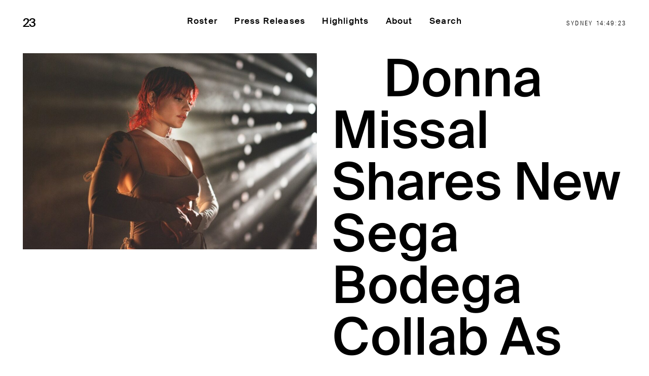

--- FILE ---
content_type: text/html; charset=UTF-8
request_url: https://twntythree.com/highlights/donna-missal-shares-new-sega-bodega-collab-as-she-embarks-on-first-post-covid-tour/
body_size: 5890
content:
<!-- Site by https://lpip.com.au 11111-->
<!DOCTYPE html>
<html lang="en">
<head>
<meta charset="utf-8" />
<meta name="viewport" content="width=device-width, initial-scale=1, maximum-scale=1">
<title>twnty three Donna Missal Shares New Sega Bodega Collab As She Embarks on First Post-COVID Tour - twnty three</title>
<meta name="description" content="twntythree">

<meta name='robots' content='index, follow, max-image-preview:large, max-snippet:-1, max-video-preview:-1' />

	<!-- This site is optimized with the Yoast SEO plugin v26.8 - https://yoast.com/product/yoast-seo-wordpress/ -->
	<link rel="canonical" href="https://twntythree.com/highlights/donna-missal-shares-new-sega-bodega-collab-as-she-embarks-on-first-post-covid-tour/" />
	<meta property="og:locale" content="en_US" />
	<meta property="og:type" content="article" />
	<meta property="og:title" content="Donna Missal Shares New Sega Bodega Collab As She Embarks on First Post-COVID Tour - twnty three" />
	<meta property="og:url" content="https://twntythree.com/highlights/donna-missal-shares-new-sega-bodega-collab-as-she-embarks-on-first-post-covid-tour/" />
	<meta property="og:site_name" content="twnty three" />
	<meta property="article:publisher" content="https://www.facebook.com/twntythree/" />
	<meta property="article:modified_time" content="2021-11-11T02:38:08+00:00" />
	<meta property="og:image" content="https://twntythree.com/wp-content/uploads/2021/11/DonnaMissal-e1636519234763.jpg" />
	<meta property="og:image:width" content="1000" />
	<meta property="og:image:height" content="667" />
	<meta property="og:image:type" content="image/jpeg" />
	<meta name="twitter:card" content="summary_large_image" />
	<meta name="twitter:site" content="@twntythreemusic" />
	<script type="application/ld+json" class="yoast-schema-graph">{"@context":"https://schema.org","@graph":[{"@type":"WebPage","@id":"https://twntythree.com/highlights/donna-missal-shares-new-sega-bodega-collab-as-she-embarks-on-first-post-covid-tour/","url":"https://twntythree.com/highlights/donna-missal-shares-new-sega-bodega-collab-as-she-embarks-on-first-post-covid-tour/","name":"Donna Missal Shares New Sega Bodega Collab As She Embarks on First Post-COVID Tour - twnty three","isPartOf":{"@id":"https://twntythree.com/#website"},"primaryImageOfPage":{"@id":"https://twntythree.com/highlights/donna-missal-shares-new-sega-bodega-collab-as-she-embarks-on-first-post-covid-tour/#primaryimage"},"image":{"@id":"https://twntythree.com/highlights/donna-missal-shares-new-sega-bodega-collab-as-she-embarks-on-first-post-covid-tour/#primaryimage"},"thumbnailUrl":"https://twntythree.com/wp-content/uploads/2021/11/DonnaMissal-e1636519234763.jpg","datePublished":"2021-10-11T02:37:09+00:00","dateModified":"2021-11-11T02:38:08+00:00","breadcrumb":{"@id":"https://twntythree.com/highlights/donna-missal-shares-new-sega-bodega-collab-as-she-embarks-on-first-post-covid-tour/#breadcrumb"},"inLanguage":"en-US","potentialAction":[{"@type":"ReadAction","target":["https://twntythree.com/highlights/donna-missal-shares-new-sega-bodega-collab-as-she-embarks-on-first-post-covid-tour/"]}]},{"@type":"ImageObject","inLanguage":"en-US","@id":"https://twntythree.com/highlights/donna-missal-shares-new-sega-bodega-collab-as-she-embarks-on-first-post-covid-tour/#primaryimage","url":"https://twntythree.com/wp-content/uploads/2021/11/DonnaMissal-e1636519234763.jpg","contentUrl":"https://twntythree.com/wp-content/uploads/2021/11/DonnaMissal-e1636519234763.jpg","width":1000,"height":667},{"@type":"BreadcrumbList","@id":"https://twntythree.com/highlights/donna-missal-shares-new-sega-bodega-collab-as-she-embarks-on-first-post-covid-tour/#breadcrumb","itemListElement":[{"@type":"ListItem","position":1,"name":"Home","item":"https://twntythree.com/"},{"@type":"ListItem","position":2,"name":"Highlights","item":"https://twntythree.com/highlights/"},{"@type":"ListItem","position":3,"name":"Donna Missal Shares New Sega Bodega Collab As She Embarks on First Post-COVID Tour"}]},{"@type":"WebSite","@id":"https://twntythree.com/#website","url":"https://twntythree.com/","name":"23","description":"twntythree","publisher":{"@id":"https://twntythree.com/#organization"},"potentialAction":[{"@type":"SearchAction","target":{"@type":"EntryPoint","urlTemplate":"https://twntythree.com/?s={search_term_string}"},"query-input":{"@type":"PropertyValueSpecification","valueRequired":true,"valueName":"search_term_string"}}],"inLanguage":"en-US"},{"@type":"Organization","@id":"https://twntythree.com/#organization","name":"23","url":"https://twntythree.com/","logo":{"@type":"ImageObject","inLanguage":"en-US","@id":"https://twntythree.com/#/schema/logo/image/","url":"https://twntythree.com/wp-content/uploads/2023/03/logo.jpg","contentUrl":"https://twntythree.com/wp-content/uploads/2023/03/logo.jpg","width":1000,"height":1000,"caption":"23"},"image":{"@id":"https://twntythree.com/#/schema/logo/image/"},"sameAs":["https://www.facebook.com/twntythree/","https://x.com/twntythreemusic","https://www.instagram.com/twntythreemusic/","https://open.spotify.com/playlist/6EYhwdjfbKkGEiyCknbRki"]}]}</script>
	<!-- / Yoast SEO plugin. -->


<style id='wp-img-auto-sizes-contain-inline-css' type='text/css'>
img:is([sizes=auto i],[sizes^="auto," i]){contain-intrinsic-size:3000px 1500px}
/*# sourceURL=wp-img-auto-sizes-contain-inline-css */
</style>
<style id='classic-theme-styles-inline-css' type='text/css'>
/*! This file is auto-generated */
.wp-block-button__link{color:#fff;background-color:#32373c;border-radius:9999px;box-shadow:none;text-decoration:none;padding:calc(.667em + 2px) calc(1.333em + 2px);font-size:1.125em}.wp-block-file__button{background:#32373c;color:#fff;text-decoration:none}
/*# sourceURL=/wp-includes/css/classic-themes.min.css */
</style>
<!-- <link rel='stylesheet' id='style-css' href='https://twntythree.com/wp-content/themes/twntythree/dist/style.css?1741181181' type='text/css' media='all' /> -->
<link rel="stylesheet" type="text/css" href="//twntythree.com/wp-content/cache/wpfc-minified/l0dqgtra/3y6tv.css" media="all"/>
<link rel="icon" href="https://twntythree.com/wp-content/uploads/2023/04/cropped-black-logo-32x32.jpg" sizes="32x32" />
<link rel="icon" href="https://twntythree.com/wp-content/uploads/2023/04/cropped-black-logo-192x192.jpg" sizes="192x192" />
<link rel="apple-touch-icon" href="https://twntythree.com/wp-content/uploads/2023/04/cropped-black-logo-180x180.jpg" />
<meta name="msapplication-TileImage" content="https://twntythree.com/wp-content/uploads/2023/04/cropped-black-logo-270x270.jpg" />
<style id='global-styles-inline-css' type='text/css'>
:root{--wp--preset--aspect-ratio--square: 1;--wp--preset--aspect-ratio--4-3: 4/3;--wp--preset--aspect-ratio--3-4: 3/4;--wp--preset--aspect-ratio--3-2: 3/2;--wp--preset--aspect-ratio--2-3: 2/3;--wp--preset--aspect-ratio--16-9: 16/9;--wp--preset--aspect-ratio--9-16: 9/16;--wp--preset--color--black: #000000;--wp--preset--color--cyan-bluish-gray: #abb8c3;--wp--preset--color--white: #ffffff;--wp--preset--color--pale-pink: #f78da7;--wp--preset--color--vivid-red: #cf2e2e;--wp--preset--color--luminous-vivid-orange: #ff6900;--wp--preset--color--luminous-vivid-amber: #fcb900;--wp--preset--color--light-green-cyan: #7bdcb5;--wp--preset--color--vivid-green-cyan: #00d084;--wp--preset--color--pale-cyan-blue: #8ed1fc;--wp--preset--color--vivid-cyan-blue: #0693e3;--wp--preset--color--vivid-purple: #9b51e0;--wp--preset--gradient--vivid-cyan-blue-to-vivid-purple: linear-gradient(135deg,rgb(6,147,227) 0%,rgb(155,81,224) 100%);--wp--preset--gradient--light-green-cyan-to-vivid-green-cyan: linear-gradient(135deg,rgb(122,220,180) 0%,rgb(0,208,130) 100%);--wp--preset--gradient--luminous-vivid-amber-to-luminous-vivid-orange: linear-gradient(135deg,rgb(252,185,0) 0%,rgb(255,105,0) 100%);--wp--preset--gradient--luminous-vivid-orange-to-vivid-red: linear-gradient(135deg,rgb(255,105,0) 0%,rgb(207,46,46) 100%);--wp--preset--gradient--very-light-gray-to-cyan-bluish-gray: linear-gradient(135deg,rgb(238,238,238) 0%,rgb(169,184,195) 100%);--wp--preset--gradient--cool-to-warm-spectrum: linear-gradient(135deg,rgb(74,234,220) 0%,rgb(151,120,209) 20%,rgb(207,42,186) 40%,rgb(238,44,130) 60%,rgb(251,105,98) 80%,rgb(254,248,76) 100%);--wp--preset--gradient--blush-light-purple: linear-gradient(135deg,rgb(255,206,236) 0%,rgb(152,150,240) 100%);--wp--preset--gradient--blush-bordeaux: linear-gradient(135deg,rgb(254,205,165) 0%,rgb(254,45,45) 50%,rgb(107,0,62) 100%);--wp--preset--gradient--luminous-dusk: linear-gradient(135deg,rgb(255,203,112) 0%,rgb(199,81,192) 50%,rgb(65,88,208) 100%);--wp--preset--gradient--pale-ocean: linear-gradient(135deg,rgb(255,245,203) 0%,rgb(182,227,212) 50%,rgb(51,167,181) 100%);--wp--preset--gradient--electric-grass: linear-gradient(135deg,rgb(202,248,128) 0%,rgb(113,206,126) 100%);--wp--preset--gradient--midnight: linear-gradient(135deg,rgb(2,3,129) 0%,rgb(40,116,252) 100%);--wp--preset--font-size--small: 13px;--wp--preset--font-size--medium: 20px;--wp--preset--font-size--large: 36px;--wp--preset--font-size--x-large: 42px;--wp--preset--spacing--20: 0.44rem;--wp--preset--spacing--30: 0.67rem;--wp--preset--spacing--40: 1rem;--wp--preset--spacing--50: 1.5rem;--wp--preset--spacing--60: 2.25rem;--wp--preset--spacing--70: 3.38rem;--wp--preset--spacing--80: 5.06rem;--wp--preset--shadow--natural: 6px 6px 9px rgba(0, 0, 0, 0.2);--wp--preset--shadow--deep: 12px 12px 50px rgba(0, 0, 0, 0.4);--wp--preset--shadow--sharp: 6px 6px 0px rgba(0, 0, 0, 0.2);--wp--preset--shadow--outlined: 6px 6px 0px -3px rgb(255, 255, 255), 6px 6px rgb(0, 0, 0);--wp--preset--shadow--crisp: 6px 6px 0px rgb(0, 0, 0);}:where(.is-layout-flex){gap: 0.5em;}:where(.is-layout-grid){gap: 0.5em;}body .is-layout-flex{display: flex;}.is-layout-flex{flex-wrap: wrap;align-items: center;}.is-layout-flex > :is(*, div){margin: 0;}body .is-layout-grid{display: grid;}.is-layout-grid > :is(*, div){margin: 0;}:where(.wp-block-columns.is-layout-flex){gap: 2em;}:where(.wp-block-columns.is-layout-grid){gap: 2em;}:where(.wp-block-post-template.is-layout-flex){gap: 1.25em;}:where(.wp-block-post-template.is-layout-grid){gap: 1.25em;}.has-black-color{color: var(--wp--preset--color--black) !important;}.has-cyan-bluish-gray-color{color: var(--wp--preset--color--cyan-bluish-gray) !important;}.has-white-color{color: var(--wp--preset--color--white) !important;}.has-pale-pink-color{color: var(--wp--preset--color--pale-pink) !important;}.has-vivid-red-color{color: var(--wp--preset--color--vivid-red) !important;}.has-luminous-vivid-orange-color{color: var(--wp--preset--color--luminous-vivid-orange) !important;}.has-luminous-vivid-amber-color{color: var(--wp--preset--color--luminous-vivid-amber) !important;}.has-light-green-cyan-color{color: var(--wp--preset--color--light-green-cyan) !important;}.has-vivid-green-cyan-color{color: var(--wp--preset--color--vivid-green-cyan) !important;}.has-pale-cyan-blue-color{color: var(--wp--preset--color--pale-cyan-blue) !important;}.has-vivid-cyan-blue-color{color: var(--wp--preset--color--vivid-cyan-blue) !important;}.has-vivid-purple-color{color: var(--wp--preset--color--vivid-purple) !important;}.has-black-background-color{background-color: var(--wp--preset--color--black) !important;}.has-cyan-bluish-gray-background-color{background-color: var(--wp--preset--color--cyan-bluish-gray) !important;}.has-white-background-color{background-color: var(--wp--preset--color--white) !important;}.has-pale-pink-background-color{background-color: var(--wp--preset--color--pale-pink) !important;}.has-vivid-red-background-color{background-color: var(--wp--preset--color--vivid-red) !important;}.has-luminous-vivid-orange-background-color{background-color: var(--wp--preset--color--luminous-vivid-orange) !important;}.has-luminous-vivid-amber-background-color{background-color: var(--wp--preset--color--luminous-vivid-amber) !important;}.has-light-green-cyan-background-color{background-color: var(--wp--preset--color--light-green-cyan) !important;}.has-vivid-green-cyan-background-color{background-color: var(--wp--preset--color--vivid-green-cyan) !important;}.has-pale-cyan-blue-background-color{background-color: var(--wp--preset--color--pale-cyan-blue) !important;}.has-vivid-cyan-blue-background-color{background-color: var(--wp--preset--color--vivid-cyan-blue) !important;}.has-vivid-purple-background-color{background-color: var(--wp--preset--color--vivid-purple) !important;}.has-black-border-color{border-color: var(--wp--preset--color--black) !important;}.has-cyan-bluish-gray-border-color{border-color: var(--wp--preset--color--cyan-bluish-gray) !important;}.has-white-border-color{border-color: var(--wp--preset--color--white) !important;}.has-pale-pink-border-color{border-color: var(--wp--preset--color--pale-pink) !important;}.has-vivid-red-border-color{border-color: var(--wp--preset--color--vivid-red) !important;}.has-luminous-vivid-orange-border-color{border-color: var(--wp--preset--color--luminous-vivid-orange) !important;}.has-luminous-vivid-amber-border-color{border-color: var(--wp--preset--color--luminous-vivid-amber) !important;}.has-light-green-cyan-border-color{border-color: var(--wp--preset--color--light-green-cyan) !important;}.has-vivid-green-cyan-border-color{border-color: var(--wp--preset--color--vivid-green-cyan) !important;}.has-pale-cyan-blue-border-color{border-color: var(--wp--preset--color--pale-cyan-blue) !important;}.has-vivid-cyan-blue-border-color{border-color: var(--wp--preset--color--vivid-cyan-blue) !important;}.has-vivid-purple-border-color{border-color: var(--wp--preset--color--vivid-purple) !important;}.has-vivid-cyan-blue-to-vivid-purple-gradient-background{background: var(--wp--preset--gradient--vivid-cyan-blue-to-vivid-purple) !important;}.has-light-green-cyan-to-vivid-green-cyan-gradient-background{background: var(--wp--preset--gradient--light-green-cyan-to-vivid-green-cyan) !important;}.has-luminous-vivid-amber-to-luminous-vivid-orange-gradient-background{background: var(--wp--preset--gradient--luminous-vivid-amber-to-luminous-vivid-orange) !important;}.has-luminous-vivid-orange-to-vivid-red-gradient-background{background: var(--wp--preset--gradient--luminous-vivid-orange-to-vivid-red) !important;}.has-very-light-gray-to-cyan-bluish-gray-gradient-background{background: var(--wp--preset--gradient--very-light-gray-to-cyan-bluish-gray) !important;}.has-cool-to-warm-spectrum-gradient-background{background: var(--wp--preset--gradient--cool-to-warm-spectrum) !important;}.has-blush-light-purple-gradient-background{background: var(--wp--preset--gradient--blush-light-purple) !important;}.has-blush-bordeaux-gradient-background{background: var(--wp--preset--gradient--blush-bordeaux) !important;}.has-luminous-dusk-gradient-background{background: var(--wp--preset--gradient--luminous-dusk) !important;}.has-pale-ocean-gradient-background{background: var(--wp--preset--gradient--pale-ocean) !important;}.has-electric-grass-gradient-background{background: var(--wp--preset--gradient--electric-grass) !important;}.has-midnight-gradient-background{background: var(--wp--preset--gradient--midnight) !important;}.has-small-font-size{font-size: var(--wp--preset--font-size--small) !important;}.has-medium-font-size{font-size: var(--wp--preset--font-size--medium) !important;}.has-large-font-size{font-size: var(--wp--preset--font-size--large) !important;}.has-x-large-font-size{font-size: var(--wp--preset--font-size--x-large) !important;}
/*# sourceURL=global-styles-inline-css */
</style>
</head>
<body class="wp-singular highlight-template-default single single-highlight postid-7143 wp-theme-twntythree">
<header id="header" class="locked">
  <div class="inner">
    <div class="container-fluid">
      <div class="row middle-xs">

        <div class="col-xs-6">
          <a href="https://twntythree.com" class="logo">23</a>
        </div>

        <div class="col-xs-6 nav-toggle-container">
          <a id="nav-toggle" href="#" class="nav-toggle font-size-md">Menu</a>
          <div class="clock-container">
            <div class="clock-location" data-location="sydney">Sydney</div>
            <div class="clock-time">00:00:00</div>
          </div>
        </div>

      </div>
    </div>

    <nav id="nav" class="nav">
      <div class="inner">
        <div class="container-fluid center-sm">
          <div class="row">
            <div class="col-xs-12">
              <div class="menu-header-menu-container"><ul id="menu-header-menu" class="menu"><li id="menu-item-15137" class="menu-item menu-item-type-post_type_archive menu-item-object-talent menu-item-15137"><a href="https://twntythree.com/roster/">Roster</a></li>
<li id="menu-item-28" class="menu-item menu-item-type-post_type menu-item-object-page current_page_parent menu-item-28"><a href="https://twntythree.com/press-releases/">Press Releases</a></li>
<li id="menu-item-15138" class="menu-item menu-item-type-post_type_archive menu-item-object-highlight menu-item-15138"><a href="https://twntythree.com/highlights/">Highlights</a></li>
<li id="menu-item-30" class="menu-item menu-item-type-post_type menu-item-object-page menu-item-30"><a href="https://twntythree.com/about/">About</a></li>
<li id="menu-item-15225" class="search-toggle menu-item menu-item-type-custom menu-item-object-custom menu-item-15225"><a href="/?s=">Search</a></li>
</ul></div>            </div>
          </div>
        </div>
      </div>
     
      <div id="search-menu">
        <form role="search" method="get" id="searchform" class="searchform" action="/?s=Search">
          <input type="input" class="this" value="" name="s" id="s" placeholder="Search" tabindex="1">
          <input type="submit" id="searchsubmit" value="Search" class="search">

          <div id="search-close" class="close">
              <svg id="Layer_1" data-name="Layer 1" xmlns="http://www.w3.org/2000/svg" width="13.44" height="13.44" viewBox="0 0 13.44 13.44">
                <line x1=".35" y1="13.08" x2="13.08" y2=".35" fill="none" stroke="#000000" stroke-miterlimit="10"/>
                <line x1=".35" y1=".35" x2="13.08" y2="13.08" fill="none" stroke="#000000" stroke-miterlimit="10"/>
              </svg>
          </div>
        </form>
      </div>
      <div class="hide-desktop nav-footer">
          <p>23 is an independent music PR and management firm.<br />
Based on Gadigal Land/Sydney and in New York City.<br />
&copy; TWNTY THREE PR PTY LTD &copy; 23 PR INC. </p>
        </div>
    </nav>
   
  </div>
</header>
<main>
  <div class="main-inner">      <section class="post relative">
    <div class="container-fluid intro" data-padding-bottom="medium">
        <div class="bg-color"><div class="inner"></div></div>
        <div class="row" data-padding-top="small" data-padding-bottom="large">
            <div class="col-xs-12 col-sm-6 feature-img">
                              <img src="https://twntythree.com/wp-content/uploads/2021/11/DonnaMissal-e1636519234763.jpg"/>
                          </div>
            <div class="col-xs-12 col-sm-6 font-size-xl title">
              <h1>Donna Missal Shares New Sega Bodega Collab As She Embarks on First Post-COVID Tour</h1>
              <div class="photo-credit"></div>
            </div>
        </div>
        <div class="row">
          <div class="col-xs-12 col-sm-6 left_column">
            <div class="date">October 11 2021</div>
              <div class="left_content_1">
                                                                                </div>
                            <div class="left_content_2 font-size-lg">
                              </div>
              <div class="left_content_3 font-size-lg">
                              </div>
            </div>
            <div class="col-xs-12 col-sm-6 font-size-lg right_column">
             
              <div class="">
                              </div>
               
            </div>
        </div>
      </div>
    </section>
  
<div class="footer-headline" data-padding-top="large" data-padding-bottom="small">
  <div class="container-fluid">
    <div class="row center-xs">
      <div class="col-xs-12">
        <h1>We share artist’s stories,<br />
we love what we do.</h1>
      </div>
    </div>
  </div>
</div>

<footer id="footer">
  <div class="container-fluid">
    <div class="row center-xs">
      <div class="col-xs-12">
        <a href="#" class="logo">
          <svg id="Logo" xmlns="http://www.w3.org/2000/svg" width="64.21" height="95.22" viewBox="0 0 64.21 95.22">
  <path d="M58.32,44.72h-.01c-1.12-.36-2.4-.65-3.85-.86l-1.97-.28h-.02l-35.01-4.13c-4.47-.66-5.54-3.69-.92-6.39,4.9-2.87,9.16-3.97,15.34-2.87l7.67,1.38c8.8,1.6,14.06-3.64,14.06-10.41,0-2.75-.18-5.4-1.42-7.75v-.02h0C47.69,5.02,37.62-.32,26.39,.01,14.11,.38,3.98,7.61,.46,17.35c-.1,.24-.18,.47-.24,.69h0c-.14,.5-.22,.96-.22,1.36,0,3.86,11.22,5.9,16.62,2.04l11.4-9.54c5.92-4.88,10.68-4.44,14.3-3.34,4.26,1.27,6.03,4.89,2.77,6.59L9.33,31.3c-4.83,2.53-9.33,5.44-9.33,10.51s4.43,11.39,17.43,11.39l38.78-4.52,1.36-.16h0c.37-.04,.78-.07,1.32-.11,1.17-.08,2.93,.3,2.74,1.92-.18,1.23-.62,2.01-3.51,2.62-.7,.17-1.49,.3-2.38,.39l-29.79,2.8c-6.51,.63-8.09,3.04-8.57,5.04-.62,2.6,.6,5.35,5.79,6.6l17.76,4.35,7.59,1.81c3.32,.82,4.47,2.07,4.29,3.68-.17,1.56-1.77,2.9-4.94,2.26l-1.01-.2c-.21-.03-.42-.07-.65-.12l-33.76-6.53c-5.14-1.13-6.72,.32-7.13,2.06-.15,.61-.15,1.48,.02,2.5h-.02c.03,.12,.06,.24,.09,.38,.31,1.55,.99,3.39,2.14,5.21,4.61,7.59,14.68,12.04,25.17,12.04,14.65,0,26.73-9.61,28.48-22.03,.04-.24,.08-.48,.1-.72v-.21l.02-.06h0c.29-4.91-4.54-8.09-11.76-6.93l-13.92,2.13c-.14,.02-.28,.04-.41,.05l-.48,.06c-1.4,.14-2.19-.41-2.26-1.08v-.05c-.04-.6,.48-1.28,1.63-1.66l3.54-1.17,20.09-6.82c3.56-1.28,5.85-3.03,6.33-5.03,.69-2.87-1.16-5.49-5.75-6.96Z" fill="#000000"/>
</svg>        </a>
      </div>
    </div>
  </div>
  <div class="container-fluid">
    <div class="row center-xs start-sm">
      <div class="col-xs-12 col-sm-6">
        <div class="inner">
          <p><p>23 is an independent music PR and management firm.<br />
Based on Gadigal Land/Sydney and in New York City.<br />
&copy; TWNTY THREE PR PTY LTD &copy; 23 PR INC. </p>
</p>
        </div>
      </div>
      <div class="col-xs-12 col-sm-6">
        <div class="inner">
          <div class="signup-form-container-22">
            <p><a id="signup-toggle-22" href="https://twntythree.us11.list-manage.com/subscribe?u=b711afdcd18faf303fbecbc56&id=64df5cca40">Join Mailing List</a></p>
            <form id="signup-form-22" class="validate" action="https://twntythree.us11.list-manage.com/subscribe/post?u=b711afdcd18faf303fbecbc56&id=64df5cca40" method="post" name="mc-embedded-subscribe-form" novalidate="" target="_blank">
            <input id="mce-EMAIL" class="email-input" required name="EMAIL" type="email" value="" placeholder="Email Address">
            <input id="mc-embedded-subscribe" class="email-submit" name="subscribe" type="submit" value="Send">
            </form>

          </div>
          <p><p><a href="mailto:hello@twntythree.com">hello@twntythree.com</a></p>
</p>
          <p><div class="inline-list"><ul id="menu-social-links" class="menu"><li id="menu-item-15139" class="menu-item menu-item-type-custom menu-item-object-custom menu-item-15139"><a href="https://www.instagram.com/twntythreemusic/">Instagram</a></li>
<li id="menu-item-15140" class="menu-item menu-item-type-custom menu-item-object-custom menu-item-15140"><a href="https://open.spotify.com/playlist/6EYhwdjfbKkGEiyCknbRki">Spotify</a></li>
<li id="menu-item-15141" class="menu-item menu-item-type-custom menu-item-object-custom menu-item-15141"><a href="https://www.facebook.com/twntythree/">Facebook</a></li>
<li id="menu-item-15142" class="menu-item menu-item-type-custom menu-item-object-custom menu-item-15142"><a href="https://twitter.com/twntythreemusic">Twitter</a></li>
</ul></div></p>
      </div>
  </div>
</footer>

</div>
</main>

<div class="blocker">
  <div id="subscibe-modal" class="modal subscribe-modal" data-modal="subscribe">
    <div class="popup">
      <div class="close">Close</div>
      <!DOCTYPE html><html><head><meta charset='UTF-8' /></head><body class='GF_AJAX_POSTBACK'><p class="gform_not_found">Oops! We could not locate your form.</p></body></html></div>
  </div>
</div>

<svg width="0" height="0">
  <defs>
    <clipPath id="shape1" clipPathUnits="objectBoundingBox">
      <path d="M0.114,0 s0,0.11,-0.111,0.11 V0.89 s0.111,0,0.111,0.11 H0.892 s0,-0.11,0.111,-0.11 V0.11 S0.892,0.11,0.892,0 H0.114" fill="#000000"/>
    </clipPath>
  </defs>
</svg>
<div class="gsap-mouse-cursor"></div>

<script type="speculationrules">
{"prefetch":[{"source":"document","where":{"and":[{"href_matches":"/*"},{"not":{"href_matches":["/wp-*.php","/wp-admin/*","/wp-content/uploads/*","/wp-content/*","/wp-content/plugins/*","/wp-content/themes/twntythree/*","/*\\?(.+)"]}},{"not":{"selector_matches":"a[rel~=\"nofollow\"]"}},{"not":{"selector_matches":".no-prefetch, .no-prefetch a"}}]},"eagerness":"conservative"}]}
</script>
<script type="text/javascript" src="https://twntythree.com/wp-content/themes/twntythree/dist/scripts.js?1741065000" id="scripts-js"></script>
</body>
</html><!-- WP Fastest Cache file was created in 0.345 seconds, on January 23, 2026 @ 2:49 pm --><!-- need to refresh to see cached version -->

--- FILE ---
content_type: text/css
request_url: https://twntythree.com/wp-content/cache/wpfc-minified/l0dqgtra/3y6tv.css
body_size: 13877
content:
.black{color:#fff;background-color:#000}.white-bg *{color:#000 !important}.contain-width{max-width:100%}.contain-height{max-height:calc(100vh - var(--header-height))}.contain-height .inside{max-height:calc(100vh - var(--header-height) - 1rem)}.contain-height-video{max-height:calc(100vh - var(--header-height))}.image-mask-1{--mask: radial-gradient(1rem at 0 0 ,#0000 98%,#000) 0 0 /51% 51% no-repeat, radial-gradient(1rem at 100% 0 ,#0000 98%,#000) 100% 0 /51% 51% no-repeat, radial-gradient(1rem at 100% 100%,#0000 98%,#000) 100% 100%/51% 51% no-repeat, radial-gradient(1rem at 0 100%,#0000 98%,#000) 0 100%/51% 51% no-repeat;-webkit-mask:var(--mask);mask:var(--mask);mask:var(--mask);clip-path:none}.image-mask-1-large{--mask: radial-gradient(1rem at 0 0 ,#0000 98%,#000) 0 0 /51% 51% no-repeat, radial-gradient(1rem at 100% 0 ,#0000 98%,#000) 100% 0 /51% 51% no-repeat, radial-gradient(1rem at 100% 100%,#0000 98%,#000) 100% 100%/51% 51% no-repeat, radial-gradient(1rem at 0 100%,#0000 98%,#000) 0 100%/51% 51% no-repeat;-webkit-mask:var(--mask);mask:var(--mask);mask:var(--mask);clip-path:none}@media(min-width: 48em){.image-mask-1-large{--mask: radial-gradient(3rem at 0 0 ,#0000 98%,#000) 0 0 /51% 51% no-repeat, radial-gradient(3rem at 100% 0 ,#0000 98%,#000) 100% 0 /51% 51% no-repeat, radial-gradient(3rem at 100% 100%,#0000 98%,#000) 100% 100%/51% 51% no-repeat, radial-gradient(3rem at 0 100%,#0000 98%,#000) 0 100%/51% 51% no-repeat;-webkit-mask:var(--mask);mask:var(--mask);clip-path:none}}.image-mask-2{-webkit-mask:none;mask:none;clip-path:polygon(0% 1rem, 1rem 1rem, 1rem 0%, calc(100% - 1rem) 0%, calc(100% - 1rem) 1rem, 100% 1rem, 100% calc(100% - 1rem), calc(100% - 1rem) calc(100% - 1rem), calc(100% - 1rem) 100%, 1rem 100%, 1rem calc(100% - 1rem), 0% calc(100% - 1rem))}.image-mask-2-large{-webkit-mask:none;mask:none;clip-path:polygon(0% 1rem, 1rem 1rem, 1rem 0%, calc(100% - 1rem) 0%, calc(100% - 1rem) 1rem, 100% 1rem, 100% calc(100% - 1rem), calc(100% - 1rem) calc(100% - 1rem), calc(100% - 1rem) 100%, 1rem 100%, 1rem calc(100% - 1rem), 0% calc(100% - 1rem))}@media(min-width: 48em){.image-mask-2-large{-webkit-mask:none;mask:none;clip-path:polygon(0% 3rem, 3rem 3rem, 3rem 0%, calc(100% - 3rem) 0%, calc(100% - 3rem) 3rem, 100% 3rem, 100% calc(100% - 3rem), calc(100% - 3rem) calc(100% - 3rem), calc(100% - 3rem) 100%, 3rem 100%, 3rem calc(100% - 3rem), 0% calc(100% - 3rem))}}.image-mask-3{-webkit-mask:none;mask:none;clip-path:polygon(0% 1rem, 1rem 0%, calc(100% - 1rem) 0%, 100% 1rem, 100% calc(100% - 1rem), calc(100% - 1rem) 100%, 1rem 100%, 0% calc(100% - 1rem))}.image-mask-3-large{-webkit-mask:none;mask:none;clip-path:polygon(0% 1rem, 1rem 0%, calc(100% - 1rem) 0%, 100% 1rem, 100% calc(100% - 1rem), calc(100% - 1rem) 100%, 1rem 100%, 0% calc(100% - 1rem))}@media(min-width: 48em){.image-mask-3-large{-webkit-mask:none;mask:none;clip-path:polygon(0% 3rem, 3rem 0%, calc(100% - 3rem) 0%, 100% 3rem, 100% calc(100% - 3rem), calc(100% - 3rem) 100%, 3rem 100%, 0% calc(100% - 3rem))}}.image-mask-4{--g: #000, #0000 1deg 219deg,#000 220deg;--mask: conic-gradient(from -155deg at top 0.25rem left 0.25rem,var(--g)) 0 0 /51% 51% no-repeat, conic-gradient(from -65deg at top 0.25rem right 0.25rem,var(--g)) 100% 0 /51% 51% no-repeat, conic-gradient(from 25deg at bottom 0.25rem right 0.25rem,var(--g)) 100% 100%/51% 51% no-repeat, conic-gradient(from -245deg at bottom 0.25rem left 0.25rem,var(--g)) 0 100%/51% 51% no-repeat;-webkit-mask:var(--mask);mask:var(--mask);clip-path:none}.image-mask-4-large{border-radius:3vw;--g: #000, #0000 1deg 219deg,#000 220deg;--mask: conic-gradient(from -155deg at top 0.25rem left 0.25rem,var(--g)) 0 0 /51% 51% no-repeat, conic-gradient(from -65deg at top 0.25rem right 0.25rem,var(--g)) 100% 0 /51% 51% no-repeat, conic-gradient(from 25deg at bottom 0.25rem right 0.25rem,var(--g)) 100% 100%/51% 51% no-repeat, conic-gradient(from -245deg at bottom 0.25rem left 0.25rem,var(--g)) 0 100%/51% 51% no-repeat;-webkit-mask:var(--mask);mask:var(--mask);clip-path:none}.container-fluid{margin-right:auto;margin-left:auto;padding-right:2rem;padding-left:2rem}.row{box-sizing:border-box;display:-ms-flexbox;display:-webkit-box;display:flex;-ms-flex:0 1 auto;-webkit-box-flex:0;flex:0 1 auto;-ms-flex-direction:row;-webkit-box-orient:horizontal;-webkit-box-direction:normal;flex-direction:row;-ms-flex-wrap:wrap;flex-wrap:wrap;margin-right:-1rem;margin-left:-1rem}.row.reverse{-ms-flex-direction:row-reverse;-webkit-box-orient:horizontal;-webkit-box-direction:reverse;flex-direction:row-reverse}.col.reverse{-ms-flex-direction:column-reverse;-webkit-box-orient:vertical;-webkit-box-direction:reverse;flex-direction:column-reverse}.col-xs,.col-xs-1,.col-xs-10,.col-xs-11,.col-xs-12,.col-xs-2,.col-xs-3,.col-xs-4,.col-xs-5,.col-xs-6,.col-xs-7,.col-xs-8,.col-xs-9{box-sizing:border-box;-ms-flex:0 0 auto;-webkit-box-flex:0;flex:0 0 auto;padding-right:1rem;padding-left:1rem}.col-xs{-webkit-flex-grow:1;-ms-flex-positive:1;-webkit-box-flex:1;flex-grow:1;-ms-flex-preferred-size:0;flex-basis:0;max-width:100%}.col-xs-1{-ms-flex-preferred-size:8.333%;flex-basis:8.333%;max-width:8.333%}.col-xs-2{-ms-flex-preferred-size:16.667%;flex-basis:16.667%;max-width:16.667%}.col-xs-3{-ms-flex-preferred-size:25%;flex-basis:25%;max-width:25%}.col-xs-4{-ms-flex-preferred-size:33.333%;flex-basis:33.333%;max-width:33.333%}.col-xs-5{-ms-flex-preferred-size:41.667%;flex-basis:41.667%;max-width:41.667%}.col-xs-6{-ms-flex-preferred-size:50%;flex-basis:50%;max-width:50%}.col-xs-7{-ms-flex-preferred-size:58.333%;flex-basis:58.333%;max-width:58.333%}.col-xs-8{-ms-flex-preferred-size:66.667%;flex-basis:66.667%;max-width:66.667%}.col-xs-9{-ms-flex-preferred-size:75%;flex-basis:75%;max-width:75%}.col-xs-10{-ms-flex-preferred-size:83.333%;flex-basis:83.333%;max-width:83.333%}.col-xs-11{-ms-flex-preferred-size:91.667%;flex-basis:91.667%;max-width:91.667%}.col-xs-12{-ms-flex-preferred-size:100%;flex-basis:100%;max-width:100%}.col-xs-offset-1{margin-left:8.333%}.col-xs-offset-2{margin-left:16.667%}.col-xs-offset-3{margin-left:25%}.col-xs-offset-4{margin-left:33.333%}.col-xs-offset-5{margin-left:41.667%}.col-xs-offset-6{margin-left:50%}.col-xs-offset-7{margin-left:58.333%}.col-xs-offset-8{margin-left:66.667%}.col-xs-offset-9{margin-left:75%}.col-xs-offset-10{margin-left:83.333%}.col-xs-offset-11{margin-left:91.667%}.start-xs{-ms-flex-pack:start;-webkit-box-pack:start;justify-content:flex-start;text-align:start}.center-xs{-ms-flex-pack:center;-webkit-box-pack:center;justify-content:center;text-align:center}.end-xs{-ms-flex-pack:end;-webkit-box-pack:end;justify-content:flex-end;text-align:end}.top-xs{-ms-flex-align:start;-webkit-box-align:start;align-items:flex-start}.middle-xs{-ms-flex-align:center;-webkit-box-align:center;align-items:center}.bottom-xs{-ms-flex-align:end;-webkit-box-align:end;align-items:flex-end}.around-xs{-ms-flex-pack:distribute;justify-content:space-around}.between-xs{-ms-flex-pack:justify;-webkit-box-pack:justify;justify-content:space-between}.first-xs{-ms-flex-order:-1;-webkit-box-ordinal-group:0;order:-1}.last-xs{-ms-flex-order:1;-webkit-box-ordinal-group:2;order:1}@media only screen and (min-width: 48em){.container{width:46rem}.col-sm,.col-sm-1,.col-sm-10,.col-sm-11,.col-sm-12,.col-sm-2,.col-sm-3,.col-sm-4,.col-sm-5,.col-sm-6,.col-sm-7,.col-sm-8,.col-sm-9{box-sizing:border-box;-ms-flex:0 0 auto;-webkit-box-flex:0;flex:0 0 auto;padding-right:1rem;padding-left:1rem}.col-sm{-webkit-flex-grow:1;-ms-flex-positive:1;-webkit-box-flex:1;flex-grow:1;-ms-flex-preferred-size:0;flex-basis:0;max-width:100%}.col-sm-1{-ms-flex-preferred-size:8.333%;flex-basis:8.333%;max-width:8.333%}.col-sm-2{-ms-flex-preferred-size:16.667%;flex-basis:16.667%;max-width:16.667%}.col-sm-3{-ms-flex-preferred-size:25%;flex-basis:25%;max-width:25%}.col-sm-4{-ms-flex-preferred-size:33.333%;flex-basis:33.333%;max-width:33.333%}.col-sm-5{-ms-flex-preferred-size:41.667%;flex-basis:41.667%;max-width:41.667%}.col-sm-6{-ms-flex-preferred-size:50%;flex-basis:50%;max-width:50%}.col-sm-7{-ms-flex-preferred-size:58.333%;flex-basis:58.333%;max-width:58.333%}.col-sm-8{-ms-flex-preferred-size:66.667%;flex-basis:66.667%;max-width:66.667%}.col-sm-9{-ms-flex-preferred-size:75%;flex-basis:75%;max-width:75%}.col-sm-10{-ms-flex-preferred-size:83.333%;flex-basis:83.333%;max-width:83.333%}.col-sm-11{-ms-flex-preferred-size:91.667%;flex-basis:91.667%;max-width:91.667%}.col-sm-12{-ms-flex-preferred-size:100%;flex-basis:100%;max-width:100%}.col-sm-offset-1{margin-left:8.333%}.col-sm-offset-2{margin-left:16.667%}.col-sm-offset-3{margin-left:25%}.col-sm-offset-4{margin-left:33.333%}.col-sm-offset-5{margin-left:41.667%}.col-sm-offset-6{margin-left:50%}.col-sm-offset-7{margin-left:58.333%}.col-sm-offset-8{margin-left:66.667%}.col-sm-offset-9{margin-left:75%}.col-sm-offset-10{margin-left:83.333%}.col-sm-offset-11{margin-left:91.667%}.start-sm{-ms-flex-pack:start;-webkit-box-pack:start;justify-content:flex-start;text-align:start}.center-sm{-ms-flex-pack:center;-webkit-box-pack:center;justify-content:center;text-align:center}.end-sm{-ms-flex-pack:end;-webkit-box-pack:end;justify-content:flex-end;text-align:end}.top-sm{-ms-flex-align:start;-webkit-box-align:start;align-items:flex-start}.middle-sm{-ms-flex-align:center;-webkit-box-align:center;align-items:center}.bottom-sm{-ms-flex-align:end;-webkit-box-align:end;align-items:flex-end}.around-sm{-ms-flex-pack:distribute;justify-content:space-around}.between-sm{-ms-flex-pack:justify;-webkit-box-pack:justify;justify-content:space-between}.first-sm{-ms-flex-order:-1;-webkit-box-ordinal-group:0;order:-1}.last-sm{-ms-flex-order:1;-webkit-box-ordinal-group:2;order:1}}@media only screen and (min-width: 62em){.container{width:61rem}.col-md,.col-md-1,.col-md-10,.col-md-11,.col-md-12,.col-md-2,.col-md-3,.col-md-4,.col-md-5,.col-md-6,.col-md-7,.col-md-8,.col-md-9{box-sizing:border-box;-ms-flex:0 0 auto;-webkit-box-flex:0;flex:0 0 auto;padding-right:1rem;padding-left:1rem}.col-md{-webkit-flex-grow:1;-ms-flex-positive:1;-webkit-box-flex:1;flex-grow:1;-ms-flex-preferred-size:0;flex-basis:0;max-width:100%}.col-md-1{-ms-flex-preferred-size:8.333%;flex-basis:8.333%;max-width:8.333%}.col-md-2{-ms-flex-preferred-size:16.667%;flex-basis:16.667%;max-width:16.667%}.col-md-3{-ms-flex-preferred-size:25%;flex-basis:25%;max-width:25%}.col-md-4{-ms-flex-preferred-size:33.333%;flex-basis:33.333%;max-width:33.333%}.col-md-5{-ms-flex-preferred-size:41.667%;flex-basis:41.667%;max-width:41.667%}.col-md-6{-ms-flex-preferred-size:50%;flex-basis:50%;max-width:50%}.col-md-7{-ms-flex-preferred-size:58.333%;flex-basis:58.333%;max-width:58.333%}.col-md-8{-ms-flex-preferred-size:66.667%;flex-basis:66.667%;max-width:66.667%}.col-md-9{-ms-flex-preferred-size:75%;flex-basis:75%;max-width:75%}.col-md-10{-ms-flex-preferred-size:83.333%;flex-basis:83.333%;max-width:83.333%}.col-md-11{-ms-flex-preferred-size:91.667%;flex-basis:91.667%;max-width:91.667%}.col-md-12{-ms-flex-preferred-size:100%;flex-basis:100%;max-width:100%}.col-md-offset-1{margin-left:8.333%}.col-md-offset-2{margin-left:16.667%}.col-md-offset-3{margin-left:25%}.col-md-offset-4{margin-left:33.333%}.col-md-offset-5{margin-left:41.667%}.col-md-offset-6{margin-left:50%}.col-md-offset-7{margin-left:58.333%}.col-md-offset-8{margin-left:66.667%}.col-md-offset-9{margin-left:75%}.col-md-offset-10{margin-left:83.333%}.col-md-offset-11{margin-left:91.667%}.start-md{-ms-flex-pack:start;-webkit-box-pack:start;justify-content:flex-start;text-align:start}.center-md{-ms-flex-pack:center;-webkit-box-pack:center;justify-content:center;text-align:center}.end-md{-ms-flex-pack:end;-webkit-box-pack:end;justify-content:flex-end;text-align:end}.top-md{-ms-flex-align:start;-webkit-box-align:start;align-items:flex-start}.middle-md{-ms-flex-align:center;-webkit-box-align:center;align-items:center}.bottom-md{-ms-flex-align:end;-webkit-box-align:end;align-items:flex-end}.around-md{-ms-flex-pack:distribute;justify-content:space-around}.between-md{-ms-flex-pack:justify;-webkit-box-pack:justify;justify-content:space-between}.first-md{-ms-flex-order:-1;-webkit-box-ordinal-group:0;order:-1}.last-md{-ms-flex-order:1;-webkit-box-ordinal-group:2;order:1}}@media only screen and (min-width: 75em){.container{width:71rem}.col-lg,.col-lg-1,.col-lg-10,.col-lg-11,.col-lg-12,.col-lg-2,.col-lg-3,.col-lg-4,.col-lg-5,.col-lg-6,.col-lg-7,.col-lg-8,.col-lg-9{box-sizing:border-box;-ms-flex:0 0 auto;-webkit-box-flex:0;flex:0 0 auto;padding-right:1rem;padding-left:1rem}.col-lg{-webkit-flex-grow:1;-ms-flex-positive:1;-webkit-box-flex:1;flex-grow:1;-ms-flex-preferred-size:0;flex-basis:0;max-width:100%}.col-lg-1{-ms-flex-preferred-size:8.333%;flex-basis:8.333%;max-width:8.333%}.col-lg-2{-ms-flex-preferred-size:16.667%;flex-basis:16.667%;max-width:16.667%}.col-lg-3{-ms-flex-preferred-size:25%;flex-basis:25%;max-width:25%}.col-lg-4{-ms-flex-preferred-size:33.333%;flex-basis:33.333%;max-width:33.333%}.col-lg-5{-ms-flex-preferred-size:41.667%;flex-basis:41.667%;max-width:41.667%}.col-lg-6{-ms-flex-preferred-size:50%;flex-basis:50%;max-width:50%}.col-lg-7{-ms-flex-preferred-size:58.333%;flex-basis:58.333%;max-width:58.333%}.col-lg-8{-ms-flex-preferred-size:66.667%;flex-basis:66.667%;max-width:66.667%}.col-lg-9{-ms-flex-preferred-size:75%;flex-basis:75%;max-width:75%}.col-lg-10{-ms-flex-preferred-size:83.333%;flex-basis:83.333%;max-width:83.333%}.col-lg-11{-ms-flex-preferred-size:91.667%;flex-basis:91.667%;max-width:91.667%}.col-lg-12{-ms-flex-preferred-size:100%;flex-basis:100%;max-width:100%}.col-lg-offset-1{margin-left:8.333%}.col-lg-offset-2{margin-left:16.667%}.col-lg-offset-3{margin-left:25%}.col-lg-offset-4{margin-left:33.333%}.col-lg-offset-5{margin-left:41.667%}.col-lg-offset-6{margin-left:50%}.col-lg-offset-7{margin-left:58.333%}.col-lg-offset-8{margin-left:66.667%}.col-lg-offset-9{margin-left:75%}.col-lg-offset-10{margin-left:83.333%}.col-lg-offset-11{margin-left:91.667%}.start-lg{-ms-flex-pack:start;-webkit-box-pack:start;justify-content:flex-start;text-align:start}.center-lg{-ms-flex-pack:center;-webkit-box-pack:center;justify-content:center;text-align:center}.end-lg{-ms-flex-pack:end;-webkit-box-pack:end;justify-content:flex-end;text-align:end}.top-lg{-ms-flex-align:start;-webkit-box-align:start;align-items:flex-start}.middle-lg{-ms-flex-align:center;-webkit-box-align:center;align-items:center}.bottom-lg{-ms-flex-align:end;-webkit-box-align:end;align-items:flex-end}.around-lg{-ms-flex-pack:distribute;justify-content:space-around}.between-lg{-ms-flex-pack:justify;-webkit-box-pack:justify;justify-content:space-between}.first-lg{-ms-flex-order:-1;-webkit-box-ordinal-group:0;order:-1}.last-lg{-ms-flex-order:1;-webkit-box-ordinal-group:2;order:1}}@font-face{font-family:swiper-icons;src:url("data:application/font-woff;charset=utf-8;base64, [base64]//wADZ2x5ZgAAAywAAADMAAAD2MHtryVoZWFkAAABbAAAADAAAAA2E2+eoWhoZWEAAAGcAAAAHwAAACQC9gDzaG10eAAAAigAAAAZAAAArgJkABFsb2NhAAAC0AAAAFoAAABaFQAUGG1heHAAAAG8AAAAHwAAACAAcABAbmFtZQAAA/gAAAE5AAACXvFdBwlwb3N0AAAFNAAAAGIAAACE5s74hXjaY2BkYGAAYpf5Hu/j+W2+MnAzMYDAzaX6QjD6/4//Bxj5GA8AuRwMYGkAPywL13jaY2BkYGA88P8Agx4j+/8fQDYfA1AEBWgDAIB2BOoAeNpjYGRgYNBh4GdgYgABEMnIABJzYNADCQAACWgAsQB42mNgYfzCOIGBlYGB0YcxjYGBwR1Kf2WQZGhhYGBiYGVmgAFGBiQQkOaawtDAoMBQxXjg/wEGPcYDDA4wNUA2CCgwsAAAO4EL6gAAeNpj2M0gyAACqxgGNWBkZ2D4/wMA+xkDdgAAAHjaY2BgYGaAYBkGRgYQiAHyGMF8FgYHIM3DwMHABGQrMOgyWDLEM1T9/w8UBfEMgLzE////P/5//f/V/xv+r4eaAAeMbAxwIUYmIMHEgKYAYjUcsDAwsLKxc3BycfPw8jEQA/[base64]/uznmfPFBNODM2K7MTQ45YEAZqGP81AmGGcF3iPqOop0r1SPTaTbVkfUe4HXj97wYE+yNwWYxwWu4v1ugWHgo3S1XdZEVqWM7ET0cfnLGxWfkgR42o2PvWrDMBSFj/IHLaF0zKjRgdiVMwScNRAoWUoH78Y2icB/yIY09An6AH2Bdu/UB+yxopYshQiEvnvu0dURgDt8QeC8PDw7Fpji3fEA4z/PEJ6YOB5hKh4dj3EvXhxPqH/SKUY3rJ7srZ4FZnh1PMAtPhwP6fl2PMJMPDgeQ4rY8YT6Gzao0eAEA409DuggmTnFnOcSCiEiLMgxCiTI6Cq5DZUd3Qmp10vO0LaLTd2cjN4fOumlc7lUYbSQcZFkutRG7g6JKZKy0RmdLY680CDnEJ+UMkpFFe1RN7nxdVpXrC4aTtnaurOnYercZg2YVmLN/d/gczfEimrE/fs/bOuq29Zmn8tloORaXgZgGa78yO9/cnXm2BpaGvq25Dv9S4E9+5SIc9PqupJKhYFSSl47+Qcr1mYNAAAAeNptw0cKwkAAAMDZJA8Q7OUJvkLsPfZ6zFVERPy8qHh2YER+3i/BP83vIBLLySsoKimrqKqpa2hp6+jq6RsYGhmbmJqZSy0sraxtbO3sHRydnEMU4uR6yx7JJXveP7WrDycAAAAAAAH//wACeNpjYGRgYOABYhkgZgJCZgZNBkYGLQZtIJsFLMYAAAw3ALgAeNolizEKgDAQBCchRbC2sFER0YD6qVQiBCv/H9ezGI6Z5XBAw8CBK/m5iQQVauVbXLnOrMZv2oLdKFa8Pjuru2hJzGabmOSLzNMzvutpB3N42mNgZGBg4GKQYzBhYMxJLMlj4GBgAYow/P/PAJJhLM6sSoWKfWCAAwDAjgbRAAB42mNgYGBkAIIbCZo5IPrmUn0hGA0AO8EFTQAA");font-weight:400;font-style:normal}:root{--swiper-theme-color:#007aff}.swiper{margin-left:auto;margin-right:auto;position:relative;overflow:hidden;list-style:none;padding:0;z-index:1}.swiper-vertical>.swiper-wrapper{flex-direction:column}.swiper-wrapper{position:relative;width:100%;height:100%;z-index:1;display:flex;transition-property:transform;box-sizing:content-box}.swiper-android .swiper-slide,.swiper-wrapper{transform:translate3d(0px, 0, 0)}.swiper-pointer-events{touch-action:pan-y}.swiper-pointer-events.swiper-vertical{touch-action:pan-x}.swiper-slide{flex-shrink:0;width:100%;height:100%;position:relative;transition-property:transform}.swiper-slide-invisible-blank{visibility:hidden}.swiper-autoheight,.swiper-autoheight .swiper-slide{height:auto}.swiper-autoheight .swiper-wrapper{align-items:flex-start;transition-property:transform,height}.swiper-backface-hidden .swiper-slide{transform:translateZ(0);-webkit-backface-visibility:hidden;backface-visibility:hidden}.swiper-3d,.swiper-3d.swiper-css-mode .swiper-wrapper{perspective:1200px}.swiper-3d .swiper-cube-shadow,.swiper-3d .swiper-slide,.swiper-3d .swiper-slide-shadow,.swiper-3d .swiper-slide-shadow-bottom,.swiper-3d .swiper-slide-shadow-left,.swiper-3d .swiper-slide-shadow-right,.swiper-3d .swiper-slide-shadow-top,.swiper-3d .swiper-wrapper{transform-style:preserve-3d}.swiper-3d .swiper-slide-shadow,.swiper-3d .swiper-slide-shadow-bottom,.swiper-3d .swiper-slide-shadow-left,.swiper-3d .swiper-slide-shadow-right,.swiper-3d .swiper-slide-shadow-top{position:absolute;left:0;top:0;width:100%;height:100%;pointer-events:none;z-index:10}.swiper-3d .swiper-slide-shadow{background:rgba(0, 0, 0, 0.15)}.swiper-3d .swiper-slide-shadow-left{background-image:linear-gradient(to left, rgba(0, 0, 0, 0.5), rgba(0, 0, 0, 0))}.swiper-3d .swiper-slide-shadow-right{background-image:linear-gradient(to right, rgba(0, 0, 0, 0.5), rgba(0, 0, 0, 0))}.swiper-3d .swiper-slide-shadow-top{background-image:linear-gradient(to top, rgba(0, 0, 0, 0.5), rgba(0, 0, 0, 0))}.swiper-3d .swiper-slide-shadow-bottom{background-image:linear-gradient(to bottom, rgba(0, 0, 0, 0.5), rgba(0, 0, 0, 0))}.swiper-css-mode>.swiper-wrapper{overflow:auto;scrollbar-width:none;-ms-overflow-style:none}.swiper-css-mode>.swiper-wrapper::-webkit-scrollbar{display:none}.swiper-css-mode>.swiper-wrapper>.swiper-slide{scroll-snap-align:start start}.swiper-horizontal.swiper-css-mode>.swiper-wrapper{scroll-snap-type:x mandatory}.swiper-vertical.swiper-css-mode>.swiper-wrapper{scroll-snap-type:y mandatory}.swiper-centered>.swiper-wrapper::before{content:"";flex-shrink:0;order:9999}.swiper-centered.swiper-horizontal>.swiper-wrapper>.swiper-slide:first-child{margin-inline-start:var(--swiper-centered-offset-before)}.swiper-centered.swiper-horizontal>.swiper-wrapper::before{height:100%;min-height:1px;width:var(--swiper-centered-offset-after)}.swiper-centered.swiper-vertical>.swiper-wrapper>.swiper-slide:first-child{margin-block-start:var(--swiper-centered-offset-before)}.swiper-centered.swiper-vertical>.swiper-wrapper::before{width:100%;min-width:1px;height:var(--swiper-centered-offset-after)}.swiper-centered>.swiper-wrapper>.swiper-slide{scroll-snap-align:center center}@font-face{font-family:"SuisseIntlCond-Light";src:url(//twntythree.com/wp-content/themes/twntythree/dist/cc1c7ea0b109c78dcb13.woff2) format("woff2"),url(//twntythree.com/wp-content/themes/twntythree/dist/faa096c6d94603724b90.woff) format("woff");font-weight:normal;font-style:normal;font-display:swap}@font-face{font-family:"SuisseIntl-Medium";src:url(//twntythree.com/wp-content/themes/twntythree/dist/4977bd0b6ab52af81923.woff2) format("woff2"),url(//twntythree.com/wp-content/themes/twntythree/dist/7c5adccd5e766be67250.woff) format("woff");font-weight:normal;font-style:normal;font-display:swap}@font-face{font-family:"SuisseIntl-Medium-Italic";src:url(//twntythree.com/wp-content/themes/twntythree/dist/8a92ff12a51b34f018dd.woff2) format("woff2"),url(//twntythree.com/wp-content/themes/twntythree/dist/af8035f849ed05e5dede.woff) format("woff");font-weight:normal;font-style:italic;font-display:swap}@font-face{font-family:"SuisseIntl-Bold";src:url(//twntythree.com/wp-content/themes/twntythree/dist/702bfb783e81e5689cb8.woff2) format("woff2"),url(//twntythree.com/wp-content/themes/twntythree/dist/d58def1cdfb2ee3fd381.woff) format("woff");font-weight:bold;font-style:normal;font-display:swap}@font-face{font-family:"SuisseIntl-Light";src:url(//twntythree.com/wp-content/themes/twntythree/dist/f17116d2c1f2b6b4a253.woff2) format("woff2"),url(//twntythree.com/wp-content/themes/twntythree/dist/29b5c5a2d0f903cf4850.woff) format("woff");font-weight:normal;font-style:normal;font-display:swap}@font-face{font-family:"TiemposHeadline-Regular";src:url(//twntythree.com/wp-content/themes/twntythree/dist/272e9c877fd30f64ab5d.woff2) format("woff2"),url(//twntythree.com/wp-content/themes/twntythree/dist/f3fa1efd0cfa64a2d2ac.woff) format("woff");font-weight:normal;font-style:normal;font-display:swap}@font-face{font-family:"TiemposHeadline-Light";src:url(//twntythree.com/wp-content/themes/twntythree/dist/82819a8aba72271435f9.woff2) format("woff2"),url(//twntythree.com/wp-content/themes/twntythree/dist/efcda031e6d33f1ac0f4.woff) format("woff");font-weight:normal;font-style:normal;font-display:swap}:root{--font-size-xxs: 13px;--font-size-xs: clamp(12px, 1vw, 14px);--font-size-sm: clamp(15px, 15px, 15px);--font-size-md: clamp(17px, 17px, 17px);--font-size-lg: clamp(19.5px, 2vw, 32px);--font-size-xl: clamp(30px, 6vw, 106px);--font-size-xxl: clamp(60px, 8vw, 106px);--font-size-h2: 32px;--font-size-h3: 36px}.font-size-xs{font-size:var(--font-size-xs)}.font-size-sm{font-size:var(--font-size-sm)}.font-size-md{font-size:var(--font-size-md)}.font-size-lg{font-size:var(--font-size-lg)}.font-size-lg *{font-size:var(--font-size-lg)}.font-size-xl{font-size:var(--font-size-xl)}.font-size-xl *{font-size:var(--font-size-xl)}.font-size-xxl{font-size:var(--font-size-xxl)}em,i{font-family:helvetica,sans-serif;font-family:"SuisseIntl-Medium";text-rendering:optimizeLegibility;-webkit-font-smoothing:antialiased;-moz-osx-font-smoothing:grayscale;font-kerning:normal;line-height:normal;font-size:13px;letter-spacing:-0.05em}@media(min-width: 48em){em,i{font-size:15px}}.font-medium{font-family:"SuisseIntl-Medium"}.font-headline{font-family:"TiemposHeadline-Light";letter-spacing:normal}.font-headline.font-size-lg *{font-size:31px}.wp-caption-text{font-size:var(--font-size-xxs);text-align:left;margin:.5em 0}.wp-caption-text:empty{display:none}.rte a{text-decoration:underline}.rte a:hover{text-decoration:none}strong{font-style:normal;font-family:"SuisseIntl-Bold";line-height:1}em{font-style:normal;font-family:"SuisseIntl-Medium-Italic";letter-spacing:-0.025em}.display-flex-row{display:flex;flex-direction:row}.margin-auto{margin-left:auto;margin-right:auto}.left{text-align:left}.center,.center-xs.center{text-align:center}.right{text-align:right}.no-v-padding{padding-top:0 !important;padding-bottom:0 !important}.padding-bottom-mobile{padding-bottom:1rem}@media(min-width: 48em){.padding-bottom-mobile{padding-bottom:0}}@media(min-width: 48em){.no-padding{padding-left:0 !important;padding-right:0 !important;max-width:100%}.container-fluid.no-padding{max-width:100%}.no-padding>.row>[class*=col-].yes-padding{padding:1rem}.no-padding>.row{margin-left:0;margin-right:0}.no-padding>.row>[class*=col-]{padding:0}}.inline-list{display:inline-block}.inline-list ul{list-style:none;margin:0;padding:0}.inline-list ul li{margin:0;padding:0;display:inline-block;position:relative}footer .inline-list ul li{margin-left:.5rem;padding-left:.5rem}footer .inline-list ul li:not(:first-child):before{content:"•";height:1rem;width:auto;margin-left:0;position:relative;left:-0.5rem;top:0}.no-padding figure{margin:0}.flex-column{display:flex;flex-direction:column}@media(min-width: 48em){.max-66-sm{max-width:66.6%;margin-left:auto;margin-right:auto}}@media(min-width: 48em){.max-50-sm{max-width:50%;margin-left:auto;margin-right:auto}}.max-content{width:calc(100% - 2rem);margin:auto}@media(min-width: 24em){.max-content{max-width:calc(480px - 2rem)}}@media(min-width: 48em){.max-content{width:calc(66.6% - 2rem);max-width:666px}}@media(min-width: 90em){.max-content{max-width:800px}}@media(min-width: 48em){.padding-bottom{padding-bottom:4rem}}.border-before{position:relative;padding-top:1rem;max-width:100%}.border-before:before{content:"";position:absolute;width:calc(100% - 2rem);top:0;left:1rem;border-top:1px solid;height:1px;overflow:hidden}@media(min-width: 48em){.border-left{position:relative;padding-left:2rem !important}.border-left:before{content:"";position:absolute;width:1px;top:-1rem;left:0;border-left:1px solid;height:calc(100% + 1rem)}}.border-after{position:relative}.border-after:after{content:"";position:absolute;width:100%;bottom:-0.5rem;left:0;height:1rem;overflow:hidden;background:#fff;top:-1rem}.border-after:before{content:"";position:absolute;width:calc(100% - 2rem);bottom:0;left:1rem;height:1px;background-color:#000;overflow:hidden}.locked{-webkit-user-select:none;-moz-user-select:none;-ms-user-select:none;user-select:none;-webkit-user-drag:none;-khtml-user-drag:none;-moz-user-drag:none;-o-user-drag:none}.hide{display:none !important}.hide-br br{display:none}.hide-everything-but-p *:not(p){display:none}.uppercase{text-transform:uppercase}.edit-post{display:block;position:fixed;bottom:0;right:0;text-transform:uppercase;z-index:9999;color:#fff;font-size:66.6%;background-color:#000;padding:5px 5px 2px;opacity:.2;line-height:1}.edit-post a{color:#fff !important}.img-cover,.object-fit{width:100%;height:100%;object-fit:cover}.mix-multiply{mix-blend-mode:multiply}.edit-post:hover{opacity:1}@media(min-width: 48em){.hide-sm,.hide-desktop{display:none}.row.reverse-sm{-webkit-box-orient:horizontal;-webkit-box-direction:reverse;-ms-flex-direction:row-reverse;flex-direction:row-reverse}}@media(max-width: 64em){.md-hide{display:none}}@media(max-width: 48em){.hide-desktop{display:block}.hide-on-mobile,.hide-xs{display:none !important}.no-mobile-padding{padding-left:0 !important;padding-right:0 !important}.row.no-mobile-padding{margin-left:0;margin-right:0}[class*=col-].no-mobile-padding{padding:0}.hide-from-list-view{display:none}.inline-mobile *{display:inline}}.display-contents{display:contents}.relative{position:relative}*{box-sizing:border-box;outline:none}::selection{background-color:#000;color:#fff}html,body{background-color:#fff;position:relative;margin:0;padding:0;display:flex;flex-direction:column;min-height:100vh;min-height:calc(100vh - var(--vh-offset, 0px));font-family:helvetica,sans-serif;font-family:"SuisseIntl-Medium";text-rendering:optimizeLegibility;-webkit-font-smoothing:antialiased;-moz-osx-font-smoothing:grayscale;font-kerning:normal;line-height:normal;font-size:13px;letter-spacing:-0.05em}@media(min-width: 48em){html,body{font-size:15px}}@media(min-width: 48em){html,body{background-color:transparent}}main{z-index:1;flex:1;position:relative;overflow:hidden}a{color:inherit;text-decoration:none;cursor:pointer}h1,h2,h3,h4,h5{font-family:"TiemposHeadline-Light";letter-spacing:normal;font-weight:normal;margin:0}h1 span,h1 strong,h2 span,h2 strong,h3 span,h3 strong,h4 span,h4 strong,h5 span,h5 strong{font-family:"SuisseIntl-Medium"}h1 strong,h2 strong,h3 strong,h4 strong,h5 strong{font-weight:normal}h1{text-indent:8vw}@media(min-width: 48em){h1{text-indent:8vw}}h1.no-indent{text-indent:0}h1 strong,h1 b{font-family:"SuisseIntl-Medium";font-weight:normal}h1+h1{margin-top:-2rem}h3{font-size:var(--font-size-h3)}h4{font-size:var(--font-size-h2)}h5{text-indent:8.5vw;font-size:var(--font-size-lg);margin:0}h5 strong{font-family:"SuisseIntl-Medium"}p{font-size:var(--font-size-xs);margin:0 0 1em}p:empty{display:none}img{width:100%;height:auto;max-width:100%}figure{margin:0 0 2rem}figure blockquote{margin:0}figure blockquote p{margin:0}figure figcaption{margin:0;font-size:31px;font-style:normal;font-family:"TiemposHeadline-Light";letter-spacing:normal}figure figcaption *{font-size:31px;font-style:normal;font-family:"TiemposHeadline-Light";letter-spacing:normal}.container-fluid{margin:0 auto;padding-left:1.5rem;padding-right:1.5rem;width:100%;max-width:100%}@media(min-width: 48em){.container-fluid{padding-left:3rem;padding-right:3rem}}.row{margin-right:-1rem;margin-left:-1rem}.row [class*=col-]{padding-right:1rem;padding-left:1rem}.mt-auto{margin-top:auto}.btn{position:relative;font-size:var(--font-size-xs);text-decoration:none !important;font-family:"SuisseIntl-Medium"}.btn a{text-decoration:none}.anchor:before{content:"";display:block;height:80px;margin-top:-80px;visibility:hidden}.social-links ul{margin:0}@media(min-width: 48em){.social-links ul{margin:0}}.social-links ul li{margin:0 1rem 0 0}.social-links ul li a{display:block;width:100%;height:100%;transition:.3s all ease-out}.social-links ul li a svg{height:100%;width:42px}@media(min-width: 48em){.social-links ul li a svg{width:70px}}.social-links ul li a:hover{transition:.15s all ease-out}.social-links ul li a:hover svg{fill:#76fb4c}.newsletter-graphic{margin:1rem 0 1rem}@media(min-width: 48em){.newsletter-graphic{margin:0 0 2rem}}@media(min-width: 90em){.newsletter-graphic{margin:0 0 4rem}}.newsletter-graphic .newsletter-graphic-element{position:relative}@media(min-width: 48em){.newsletter-graphic .newsletter-graphic-element{padding-top:8rem}}.newsletter-graphic .newsletter-graphic-element .form-element{position:absolute;bottom:8%;left:50%;transform:translateX(-50%)}.newsletter-graphic .newsletter-graphic-element .form-element .form-element{display:block}.newsletter-graphic .email-signup-link *{line-height:1}.newsletter-graphic .email-signup-link a{display:flex;flex-direction:row}.newsletter-graphic .email-signup-link .email-input{font-family:"TiemposHeadline-Light";letter-spacing:normal;white-space:nowrap;display:block;background-color:#fff;color:#000;padding:.7rem .5rem .5rem 1rem;margin-right:.5rem;border-radius:2rem}@media(min-width: 48em){.newsletter-graphic .email-signup-link .email-input{padding:.7rem 100px .5rem 1rem}}.newsletter-graphic .email-signup-link .email-submit{display:block;background-color:#ef3723;color:#fff;padding:.6rem 1rem .5rem;border-radius:2rem}.newsletter-graphic .email-signup-form2 *{line-height:1}.newsletter-graphic .email-signup-form2 form{display:flex;flex-direction:row}.newsletter-graphic .email-signup-form2 form *{font-family:unset;letter-spacing:unset}.newsletter-graphic .email-signup-form2 .email-input{font-family:"TiemposHeadline-Light";letter-spacing:normal;white-space:nowrap;display:block;background-color:#fff;color:#000;margin-right:.5rem;border-radius:2rem;width:132px;border:none;border-bottom:none;font-weight:inherit}@media(min-width: 48em){.newsletter-graphic .email-signup-form2 .email-input{width:auto}}.newsletter-graphic .email-signup-form2 .email-submit{display:block;background-color:#ef3723;color:#fff;border-radius:2rem;width:auto;border:none;border-bottom:none;font-weight:inherit}.newsletter-graphic .email-signup-form2 .email-input{padding:.25em .7em .15em !important}@media(min-width: 90em){.newsletter-graphic .email-signup-form2 .email-input{padding:.25em .7em .15em !important}}.newsletter-graphic .email-signup-form2 .email-submit{padding:.25em .7em .25em !important}@media(min-width: 90em){.newsletter-graphic .email-signup-form2 .email-submit{padding:.25em .7em .25em !important}}@media(min-width: 48em){[data-speed="0.65"]{padding:10rem 0}[data-speed="0.7"]{padding:10rem 0}[data-speed="0.75"]{padding:6rem 0}[data-speed="0.8"]{padding:6rem 0}[data-speed="0.85"]{padding:4rem 0}[data-speed="0.9"]{padding:3rem 0}[data-speed="0.95"]{padding:2rem 0}}.home .newsletter-graphic[data-speed="0.8"]{padding:5rem 0 15rem}iframe{aspect-ratio:16/9 !important;width:100% !important;height:100% !important}input:focus,select:focus,textarea:focus,button:focus{outline:none}label{display:none}form *{font-family:"SuisseIntl-Light";letter-spacing:normal}form ul{padding:0;margin:0}form ul li{list-style:none;margin:0 0 1rem;padding:0;line-height:1em}input[type=submit]:hover{transition:.2s color ease-out}select{width:100%;display:inline-block;font:inherit;margin:0;padding:0;box-sizing:border-box;border:none;border-radius:0;background-color:transparent;-moz-appearance:none;-webkit-appearance:none;appearance:none;color:inherit;border-bottom:.5px solid}input,textarea{width:100%;border:none;border-bottom:.5px solid;font-weight:inherit;font-size:inherit;background-color:transparent;display:inline-block;padding:0;margin:0;-webkit-appearance:none}textarea{resize:none;width:100%}input,textarea,select{-webkit-transition:all .1s ease-in;-moz-transition:all .1s ease-in;-ms-transition:all .1s ease-in;-o-transition:all .1s ease-in;transition:all .1s ease-in;border-radius:0;border-color:inherit}.blocker ::-webkit-input-placeholder{color:#fff}.blocker ::-moz-placeholder{color:#fff}.blocker :-ms-input-placeholder{color:#fff}.blocker :-moz-placeholder{color:#fff}::-webkit-input-placeholder{color:#000}::-moz-placeholder{color:#000}:-ms-input-placeholder{color:#000}:-moz-placeholder{color:#000}:focus::-webkit-input-placeholder{animation:breathe 1.666s infinite linear}:focus::-moz-placeholder{animation:breathe 1.666s infinite linear}:focus:-ms-input-placeholder{animation:breathe 1.666s infinite linear}:focus:-moz-placeholder{animation:breathe 1.666s infinite linear}@keyframes breathe{0%{opacity:.2}50%{opacity:1}100%{opacity:.2}}.gform_ajax_spinner{position:unset;border:1.5px solid rgba(255,255,255,.15);border-left:1.5px solid rgba(255,255,255,.99999);-webkit-animation:spinner .75s infinite linear;animation:spinner .75s infinite linear;border-radius:50%;width:20px;height:20px;margin:0 0 0 1rem;vertical-align:middle;bottom:12px}@keyframes spinner{0%{transform:rotate(0deg)}100%{transform:rotate(360deg)}}.gsap-mouse-cursor{z-index:999;width:auto;height:auto;max-width:500px;position:fixed;top:0;left:0;pointer-events:none;background:transparent;color:#fff;mix-blend-mode:difference}@media(max-width: 48em){.gsap-mouse-cursor{display:none}}.gsap-mouse-cursor *{text-align:left !important}.gsap-mouse-cursor br{display:none}.gsap-mouse-cursor>*{line-height:1 !important}.gsap-mouse-cursor h1{font-family:"SuisseIntl-Medium" !important;font-size:var(--font-size-lg) !important;text-indent:0 !important;margin:0 !important;margin-bottom:0 !important;line-height:1.4 !important}.gsap-mouse-cursor h2{font-family:"TiemposHeadline-Light" !important;letter-spacing:normal !important;font-size:var(--font-size-lg) !important;margin:0 !important;margin-bottom:0 !important;line-height:1.2 !important}.gsap-mouse-cursor p{font-size:14px !important;font-family:"SuisseIntl-Light" !important;letter-spacing:normal !important;text-transform:uppercase !important;letter-spacing:1px !important;margin:10px 0 0 !important;margin-bottom:0 !important}.plyr__poster{transition:opacity .2s ease}video{width:100%;height:100%;display:block}:root{--plyr-color-main: #fff;--plyr-badge-border-radius: 0;--plyr-control-radius: 0;--plyr-control-spacing: .5rem;--plyr-menu-shadow: unset;--plyr-menu-radius: 0;--plyr-progress-loading-background: rgba(255,255,255,.1);--plyr-video-control-color-hover:#000;--plyr-video-control-background-hover: rgba(255,255,255,.1);--plyr-range-thumb-shadow: unset;--plyr-range-thumb-active-shadow-width: unset;--plyr-range-track-height: 1px;--plyr-video-range-thumb-active-shadow-color: unset;--plyr-audio-range-thumb-active-shadow-color: unset;--plyr-tooltip-radius: 0;--plyr-tooltip-shadow: unset;--plyr-video-controls-background: transparent}.plyr__progress .plyr__tooltip{background-color:#000}.plyr__poster{background-size:cover}.plyr__video-wrapper,.plyr--video{background:transaprent;background-color:unset}.plyr.plyr--stopped .plyr__controls,.plyr.plyr--paused .plyr__controls{opacity:0}.plyr__control.plyr__control--overlaid{width:70px;height:70px;background-image:url("data:image/svg+xml,%3Csvg class=%27icon-play%27 version=%271.1%27 xmlns=%27http://www.w3.org/2000/svg%27 xmlns:xlink=%27http://www.w3.org/1999/xlink%27 x=%270px%27 y=%270px%27 width=%2771.1px%27 height=%2771.1px%27 viewBox=%270 0 71.1 71.1%27 style=%27overflow:visible;enable-background:new 0 0 71.1 71.1;%27 xml:space=%27preserve%27%3E%3Cstyle type=%27text/css%27%3E .st0%7Bfill:%23FFFFFF;%7D %3C/style%3E%3Cdefs%3E%3C/defs%3E%3Cpath class=%27st0%27 d=%27M0,35.6C0,15.9,15.9,0,35.6,0s35.6,15.9,35.6,35.6S55.2,71.1,35.6,71.1S0,55.2,0,35.6 M57.5,35.6L22.6,18.1V53 L57.5,35.6z%27%3E%3C/path%3E%3C/svg%3E");background-size:contain}.plyr__control.plyr__control--overlaid:hover{background-image:url("data:image/svg+xml,%3Csvg class=%27icon-play%27 version=%271.1%27 xmlns=%27http://www.w3.org/2000/svg%27 xmlns:xlink=%27http://www.w3.org/1999/xlink%27 x=%270px%27 y=%270px%27 width=%2771.1px%27 height=%2771.1px%27 viewBox=%270 0 71.1 71.1%27 style=%27overflow:visible;enable-background:new 0 0 71.1 71.1;%27 xml:space=%27preserve%27%3E%3Cstyle type=%27text/css%27%3E .st0%7Bfill:%23FFFFFF;%7D %3C/style%3E%3Cdefs%3E%3C/defs%3E%3Cpath class=%27st0%27 d=%27M0,35.6C0,15.9,15.9,0,35.6,0s35.6,15.9,35.6,35.6S55.2,71.1,35.6,71.1S0,55.2,0,35.6 M57.5,35.6L22.6,18.1V53 L57.5,35.6z%27%3E%3C/path%3E%3C/svg%3E");background-size:contain;opacity:.6}.plyr__control.plyr__control--overlaid svg{display:none}.plyr--video .plyr__controls{padding-left:1rem;padding-right:1rem}.plyr--video .plyr__progress__buffer{color:#fff}#search-menu{position:relative;width:100%;background:transparent;padding:1.5rem;z-index:99;visibility:hidden;opacity:0;pointer-events:none}@media(min-width: 48em){#search-menu{position:absolute;width:260px;background:transparent;top:-5px;right:0;z-index:99;padding:0 2rem}}#search-menu>*{position:relative;width:100%;background:transparent;pointer-events:auto}#search-menu *{display:contents;pointer-events:auto}#search-menu input{display:block;border:1px solid #000;border-radius:3rem;background:transparent;font-size:var(--font-size-xs);font-family:"SuisseIntl-Light";letter-spacing:normal}#search-menu input.this{padding:1em;-webkit-appearance:none !important;appearance:none !important;background-color:#fff;color:#000 !important;width:100%}@media(min-width: 48em){#search-menu input.this{padding:.5em 2.5em .5em 1em}}#search-menu input[type=submit]{display:none}#search-menu .close{position:absolute;width:14px;height:14px;top:50%;transform:translateY(-50%);right:2em;display:block;line-height:1;cursor:pointer}@media(min-width: 48em){#search-menu .close{right:2.5em}}#search-menu .close *{display:block}#search-menu .close svg{height:14px;width:14px;position:relative;display:block}#search-menu .close svg line{stroke:#000}#search-toggle{position:relative;z-index:2;cursor:pointer}.search-searchform{display:flex;flex-direction:column;justify-content:center;align-items:center;z-index:999;padding:0 0 3rem}.search-searchform .inner{width:100%;margin:auto;max-width:420px;padding:1.5rem}@media(min-width: 48em){.search-searchform .inner{width:33.3%;padding:0}}.search-searchform .inner form input[type=text]{border:0;border:1px solid #000;background:transparent;background:transparent;padding:10px 1em;border-radius:3rem;text-transform:unset}.search-searchform .inner form input[type=submit]{display:none}.btn-prev,.btn-next{cursor:pointer}.btn-next[role=button],.btn-prev[role=button]{display:block}.swiper-container:not(.swiper-initialized) .swiper-lazy-preloader{display:none}.gallery{position:relative;padding-left:1rem;padding-right:1rem}.gallery .gallery-controls{color:#000;display:flex;flex-direction:row;margin-top:auto;padding-top:1rem}.gallery .gallery-controls svg{height:1rem;width:auto}.gallery .gallery-controls .swiper-pagination{white-space:nowrap;padding:0 .75em;position:relative;text-align:left;margin-top:-3px}@media(min-width: 48em){.gallery .gallery-controls .swiper-pagination{margin-top:unset}}.gallery .swiper-container{overflow:hidden}.gallery .swiper-slide{position:relative}.gallery .swiper-slide .image-container{height:42.5vh}@media(max-width: 48em){.gallery .swiper-slide .image-container{background-image:none !important}}.gallery .swiper-slide .image-container img{width:100%;height:100%;max-height:42.5vh;max-width:100%;object-fit:cover}@media(min-width: 48em){.gallery .swiper-slide .image-container img{max-width:50vw}}@media(min-width: 75em){.gallery .swiper-slide .image-container img{max-width:60vw}}.gallery .swiper-slide .slide-link{display:block;width:100%;height:100%;position:absolute;top:0;left:0}.gallery .image-container.video img{height:100%;width:75%;max-width:none;padding-right:1rem;object-fit:cover}.gallery.image-gallery{position:relative}.gallery.image-gallery .col-xs-12{position:relative}.gallery.image-gallery .swiper-container{padding-bottom:.5rem}.gallery.image-gallery .swiper-wrapper{position:relative;width:100%;height:100%;z-index:1;display:flex;transition-property:transform;box-sizing:content-box}.gallery.image-gallery .swiper-slide{padding-bottom:1.5rem;position:relative}.gallery.image-gallery .gallery-controls{padding-top:0;z-index:10;background:#fff;position:absolute;left:.5rem;bottom:0}.gallery.image-gallery .slide-caption{position:relative;opacity:0;margin:.5rem 0 0;transition:.1s opacity ease-out}@media(min-width: 48em){.gallery.image-gallery .slide-caption{position:absolute;margin:0;left:115px;bottom:-0.5%;min-width:50vw}}.gallery.image-gallery .swiper-slide-active .slide-caption{opacity:1;transition:.33s opacity ease-out;transition-delay:.666s}.gallery.image-gallery .image-container{height:calc(66.6vw - 2rem)}@media(min-width: 48em){.gallery.image-gallery .image-container{height:calc(33.3vw - 2rem);aspect-ratio:16/10}}.gallery.image-gallery .image-container img{width:auto;height:100%;width:100%;max-height:unset;object-fit:cover}.gallery.post-slider{margin-bottom:1rem;display:flex;flex-direction:column}@media(min-width: 48em){.gallery.post-slider{flex-direction:row}}.gallery.post-slider .gallery-info{padding-right:1rem;display:flex;flex-direction:column;position:relative}@media(min-width: 48em){.gallery.post-slider .gallery-info{min-width:16vw}}@media(min-width: 75em){.gallery.post-slider .gallery-info{min-width:unset}}.gallery.post-slider .gallery-info .title{margin-bottom:1rem;max-width:calc(100% - 3.5rem)}@media(min-width: 48em){.gallery.post-slider .gallery-info .title{max-width:unset}}.gallery.post-slider .gallery-info .gallery-controls{margin-top:0;padding:0 0 1rem;position:absolute;right:0;top:.25rem}@media(min-width: 48em){.gallery.post-slider .gallery-info .gallery-controls{position:relative;margin-top:auto;padding:0;right:unset;top:unset}}.gallery.post-slider .swiper-slide{display:flex;flex-direction:column}@media(min-width: 48em){.gallery.post-slider .swiper-slide{flex-direction:row}}.gallery.post-slider .swiper-slide .image-container{height:42.5vh;background-image:none;padding-right:0}.gallery.post-slider .swiper-slide .image-container img{height:calc(100% - .5rem);object-fit:cover}@media(min-width: 48em){.gallery.post-slider .swiper-slide .image-container{height:100%;max-width:50vw;background-image:unset;background-size:cover;background-position:center}.gallery.post-slider .swiper-slide .image-container img{opacity:0;height:60vh;max-height:640px}}.gallery.post-slider .swiper-slide .image-container.teaser img{width:auto;max-width:unset;object-fit:unset}.gallery.post-slider .swiper-slide .slide-link{display:block;width:100%;height:100%;position:absolute;top:0;left:0;transition:.2s all ease-out}@media(min-width: 48em){.gallery.post-slider .swiper-slide .slide-link:hover{background-color:rgba(255,255,255,.1)}}.gallery.post-slider .image-container{padding-right:1rem}@media(min-width: 48em){.gallery.post-slider .slide-info{min-width:240px;max-width:12.5vw;padding-left:1rem}}.gallery.team-slider{display:flex;flex-direction:row}.gallery.team-slider .swiper-slide{display:flex;flex-direction:column}.gallery.team-slider .swiper-slide .image-container{margin-bottom:1rem}.gallery.team-slider .swiper-slide .image-container img{width:auto}.gallery.team-slider .swiper-slide p{margin:0}.gallery.team-slider .gallery-controls{margin-top:0;padding:0 0 1rem;position:absolute;right:1rem;top:1rem}@media(min-width: 48em){.gallery.team-slider .gallery-controls{position:relative;margin-top:auto;padding:0;right:unset;top:unset}}.no-padding .gallery-controls{position:absolute;z-index:1;top:0;height:100%;width:100%;padding:0}.no-padding .gallery-controls .swiper-pagination{display:none}.no-padding .btn-prev,.no-padding .btn-next{width:50%;height:100%;top:0;cursor:pointer}.no-padding .btn-prev{left:0;cursor:w-resize;cursor:url("data:image/svg+xml,%3Csvg id=%27Layer_1%27 data-name=%27Layer 1%27 xmlns=%27http://www.w3.org/2000/svg%27 viewBox=%270 0 31.71 16.19%27%3E%3Cdefs%3E%3Cstyle%3E.cls-1%7Bfill:none;stroke:%23000;stroke-miterlimit:10;%7D%3C/style%3E%3C/defs%3E%3Cpolyline class=%27cls-1%27 points=%278.45 0.35 0.71 8.09 8.45 15.83%27/%3E%3Cline class=%27cls-1%27 x1=%270.61%27 y1=%278.09%27 x2=%2731.71%27 y2=%278.09%27/%3E%3C/svg%3E"),auto}.no-padding .btn-next{right:0;cursor:e-resize;cursor:url("data:image/svg+xml,%3Csvg id=%27Layer_1%27 data-name=%27Layer 1%27 xmlns=%27http://www.w3.org/2000/svg%27 viewBox=%270 0 31.71 16.19%27%3E%3Cdefs%3E%3Cstyle%3E.cls-1%7Bfill:none;stroke:%23000;stroke-miterlimit:10;%7D%3C/style%3E%3C/defs%3E%3Cpolyline class=%27cls-1%27 points=%2723.26 15.83 31 8.09 23.26 0.35%27/%3E%3Cline class=%27cls-1%27 x1=%2731.1%27 y1=%278.09%27 y2=%278.09%27/%3E%3C/svg%3E"),auto}.gallery[data-slides-per-view=auto] .swiper-slide{width:auto}.gallery[data-slides-per-view=auto] .swiper-slide .slide-inner{display:contents}.gallery[data-slides-per-view="1"] .swiper-slide{display:flex;flex-direction:column;align-items:center}.gallery[data-slides-per-view="1"] .swiper-slide .slide-inner{width:fit-content}.gallery[data-slides-per-view="1"] .swiper-slide .image-container{margin-bottom:.5rem}.gallery[data-slides-per-view="1"] .swiper-slide .slide-footer{display:flex;color:#000;text-align:left;opacity:0}.gallery[data-slides-per-view="1"] .swiper-slide .slide-footer *{font-size:var(--font-size-xxs)}.gallery[data-slides-per-view="1"] .swiper-slide .slide-footer .slide-footer-inner{display:flex;flex-grow:1;width:0}.gallery[data-slides-per-view="1"] .swiper-slide .slide-footer .slide-index{white-space:nowrap}.gallery[data-slides-per-view="1"] .swiper-slide .slide-footer .slide-caption{color:#000;padding:0;margin:0}@media(min-width: 48em){.gallery[data-slides-per-view="1"] .swiper-slide .slide-footer .slide-caption{padding:0}}.gallery[data-slides-per-view="1"] .swiper-slide-active .slide-footer{opacity:1}.swiper-lazy-preloader{pointer-events:none;display:block;width:20px;height:20px;border-radius:50%;margin:auto;position:absolute;z-index:10;opacity:.5;border:1px solid transparent;animation:rotate 1s ease-out .5s infinite;transition:.333s opacity;border-left-color:#000;border-right-color:#000;transform-origin:50%}.swiper-lazy-preloader:after{display:none !important}@-webkit-keyframes rotate{0%{-moz-transform:rotate(0deg);-webkit-transform:rotate(0deg);transform:rotate(0deg)}50%{-moz-transform:rotate(180deg);-webkit-transform:rotate(180deg);transform:rotate(180deg)}100%{-moz-transform:rotate(360deg);-webkit-transform:rotate(360deg);transform:rotate(360deg)}}.blocker{position:fixed;left:0;top:0;width:100vw;height:100vh;z-index:1;background-color:#000;z-index:3;overflow:hidden;visibility:hidden;opacity:0}.blocker .modal{background-color:#000;z-index:2147483646;width:calc(100% - 2rem);height:100%;min-height:100vh;min-height:calc(100vh - var(--vh-offset, 0px));position:relative;margin:0 auto;display:none;flex-direction:column}.blocker .modal.active{display:flex}.blocker .modal.video-modal{width:100%}.blocker .modal.subscribe-modal{flex-direction:column;justify-content:center;align-items:center;background-color:rgba(0,0,0,.95)}@supports(-webkit-backdrop-filter: none) or (backdrop-filter: none){.blocker .modal.subscribe-modal{-webkit-backdrop-filter:blur(12.5px);backdrop-filter:blur(12.5px);background-color:rgba(0,0,0,.85)}}.blocker .modal.subscribe-modal .popup{position:relative;margin:auto;background:rgba(255,255,255,.04);padding:1rem;width:80%}@media(min-width: 48em){.blocker .modal.subscribe-modal .popup{width:50%}}.blocker .modal.subscribe-modal .popup *{color:#fff}.blocker .modal.subscribe-modal .popup form{display:flex;margin:2rem auto 1rem}.blocker .modal.subscribe-modal .popup form .gform_body{width:80%}.blocker .modal.subscribe-modal .popup form .gform_footer{position:relative;width:20%}.blocker .modal.subscribe-modal .popup form .gform_footer .gform_ajax_spinner{position:absolute;bottom:6px;right:2.75em}.blocker .modal.subscribe-modal .popup form input[type=submit]{text-align:right;cursor:pointer}.blocker .modal.subscribe-modal .popup .close{position:absolute;top:1rem;right:1rem;cursor:pointer}@media(min-width: 48em){.blocker .modal.subscribe-modal .popup .close:hover{opacity:.6}}.page .main-inner{overflow:visible;width:100%}.page .main-inner .wrapper{position:relative;padding:0}@media(min-width: 48em){.page .main-inner .wrapper{padding:2rem 0}}@media(min-width: 90em){.page .main-inner .wrapper{padding:4rem 0}}.main-inner>*:first-child{padding-top:4rem}@media(min-width: 48em){.main-inner>*:first-child{padding-top:6rem}}.home .main-inner>*:first-child{padding-top:0}.content-rows{height:100%;width:100%;display:block;position:relative;z-index:1}.hero-module+.wrapper{z-index:3;margin-top:4rem}.wrapper{z-index:1}.hero-module{position:relative;width:100vw;height:100vh;overflow:hidden;z-index:2}.hero-module .hero-module-info{position:absolute;bottom:2rem;left:50%;transform:translateX(-50%);padding:.5rem 1rem;max-width:280px;color:#fff;text-align:center;font-size:var(--font-size-sm);font-family:"SuisseIntl-Light";letter-spacing:.01em;display:none}.hero-module .hero-module-logo{position:absolute;top:50%;left:50%;transform:translate(-50%, -50%);pointer-events:none}.hero-module .hero-module-logo svg{width:auto;height:50vh}.hero-module .hero-module-logo svg path{fill:#fff}.hero-module:hover .hero-module-info{display:initial}.hero-module .hero-module-inner,.hero-module .hero-module-inner-inner{height:100vh;width:auto;min-width:fit-content;display:flex;flex-direction:row}.hero-module .hero-module-inner{will-change:transform}.hero-module .hero-module-inner .hero-module-inner-inner .hero-module-item{position:relative;width:100vw;height:100vh}.hero-module .hero-module-inner .hero-module-inner-inner .hero-module-item .image-container{display:contents}.hero-module .hero-module-inner .hero-module-inner-inner .hero-module-item .image-container img{object-fit:cover;object-position:center;width:100%;height:100%}.hero-module .hero-module-inner .hero-module-inner-inner .hero-module-item .info{position:absolute;width:100%;bottom:2rem;left:0;text-align:center;display:none}.hero-module .hero-module-inner .hero-module-inner-inner .hero-module-item .info h2{margin:0}.hero-module-mobile{position:relative}.hero-module-mobile .hero-module-logo{z-index:999;position:absolute;top:50%;left:50%;transform:translate(-50%, -50%);pointer-events:none}.hero-module-mobile .hero-module-logo svg{width:auto;height:36.6vh}.hero-module-mobile .hero-module-logo svg path{fill:#fff}.hero-module-mobile .swiper .swiper-wrapper .swiper-slide{position:relative;width:100vw;height:100vh;height:calc(100vh - var(--vh-offset, 0px))}.hero-module-mobile .swiper .swiper-wrapper .swiper-slide .image-container{display:contents}.hero-module-mobile .swiper .swiper-wrapper .swiper-slide .image-container img{object-fit:cover;object-position:center;width:100%;height:100%}.hero-module-mobile .swiper .swiper-wrapper .swiper-slide .info{color:#fff;position:absolute;width:100%;bottom:2rem;left:0;text-align:center}.hero-module-mobile .swiper .swiper-wrapper .swiper-slide .info h2{font-family:"SuisseIntl-Medium";margin:0;font-size:1em}.single-column-text-background .inner{border-radius:25vw;text-align:center;padding:3rem 5vw}@media(min-width: 48em){.single-column-text-background .inner{border-radius:10vw}}.single-column-text-background .inner *{color:inherit !important;text-align:center !important}.single-column-text-background .inner h2{font-family:"SuisseIntl-Medium";font-size:var(--font-size-xxl);text-indent:0;line-height:1.1 !important;margin-bottom:3rem}@media(min-width: 48em){.single-column-text-background .inner h2{font-size:var(--font-size-xl)}}.single-column-text-background .inner h1{font-family:"TiemposHeadline-Light";letter-spacing:normal;font-size:var(--font-size-xl);margin-bottom:0;text-indent:0;margin-bottom:3rem}@media(min-width: 48em){.single-column-text-background .inner h1{font-size:var(--font-size-lg)}}.single-column-text-background .inner p{font-size:var(--font-size-xs);font-family:"SuisseIntl-Light";letter-spacing:normal;text-transform:uppercase;letter-spacing:.01em;margin:0}@media(min-width: 48em){.single-column-text-background .inner p{font-size:var(--font-size-sm)}}.single-column-text-background .has-sidekick .sidekick{position:relative;width:100%;padding:3rem 0 0}@media(min-width: 48em){.single-column-text-background .has-sidekick .sidekick{position:absolute;top:0;width:52.5%;padding:3rem}}@media(min-width: 48em){.single-column-text-background .has-sidekick .sidekick-right{-ms-flex-preferred-size:45%;flex-basis:45%;max-width:45%;min-height:45vw}.single-column-text-background .has-sidekick .sidekick-right .sidekick{right:0}}.single-column-text-background .has-sidekick .sidekick-right .inner{margin-bottom:30px}@media(min-width: 48em){.single-column-text-background .has-sidekick .sidekick-right .inner{margin-bottom:0}}@media(min-width: 48em){.single-column-text-background .has-sidekick .sidekick-left{-ms-flex-preferred-size:45%;flex-basis:45%;max-width:45%;min-height:45vw}.single-column-text-background .has-sidekick .sidekick-left .sidekick{left:0}}section.single-post{position:relative}section.single-post .image-container{margin-bottom:10px}section.single-post .image-container img{--mask: radial-gradient(1rem at 0 0 ,#0000 98%,#000) 0 0 /51% 51% no-repeat, radial-gradient(1rem at 100% 0 ,#0000 98%,#000) 100% 0 /51% 51% no-repeat, radial-gradient(1rem at 100% 100%,#0000 98%,#000) 100% 100%/51% 51% no-repeat, radial-gradient(1rem at 0 100%,#0000 98%,#000) 0 100%/51% 51% no-repeat;-webkit-mask:var(--mask);mask:var(--mask);mask:var(--mask);clip-path:none}@media(min-width: 48em){section.single-post .image-container img{--mask: radial-gradient(3rem at 0 0 ,#0000 98%,#000) 0 0 /51% 51% no-repeat, radial-gradient(3rem at 100% 0 ,#0000 98%,#000) 100% 0 /51% 51% no-repeat, radial-gradient(3rem at 100% 100%,#0000 98%,#000) 100% 100%/51% 51% no-repeat, radial-gradient(3rem at 0 100%,#0000 98%,#000) 0 100%/51% 51% no-repeat;-webkit-mask:var(--mask);mask:var(--mask);clip-path:none}}@media(min-width: 48em){section.single-post .image-container{margin-bottom:10px}}@media(min-width: 48em){section.single-post.width-full{padding-right:3rem}}section.single-post.width-full .image-container img{-webkit-mask:none;mask:none;clip-path:polygon(0% 1rem, 1rem 1rem, 1rem 0%, calc(100% - 1rem) 0%, calc(100% - 1rem) 1rem, 100% 1rem, 100% calc(100% - 1rem), calc(100% - 1rem) calc(100% - 1rem), calc(100% - 1rem) 100%, 1rem 100%, 1rem calc(100% - 1rem), 0% calc(100% - 1rem))}@media(min-width: 48em){section.single-post.width-full .image-container img{-webkit-mask:none;mask:none;clip-path:polygon(0% 3rem, 3rem 3rem, 3rem 0%, calc(100% - 3rem) 0%, calc(100% - 3rem) 3rem, 100% 3rem, 100% calc(100% - 3rem), calc(100% - 3rem) calc(100% - 3rem), calc(100% - 3rem) 100%, 3rem 100%, 3rem calc(100% - 3rem), 0% calc(100% - 3rem))}}section.single-post .info *{margin:0}@media(min-width: 48em){section.single-post .info *{color:#fff}}section.single-post .info p{margin-top:.5rem;text-transform:uppercase;font-size:var(--font-size-xs);letter-spacing:1.2px !important;font-family:"SuisseIntl-Light";letter-spacing:normal}section.single-post .info h2{font-size:var(--font-size-lg)}@media(min-width: 48em){section.single-post .info{mix-blend-mode:difference;color:#fff;display:none;padding:0 2rem;max-width:calc(50% - 2rem);z-index:99;position:absolute;top:50%;left:50%;transform:translate(0, -50%)}}section.single-post .info h1{text-indent:0}@media(min-width: 48em){section.single-post.two-thirds-left .info,section.single-post.half-left .info{top:50%;left:50%}}@media(min-width: 48em){section.single-post.two-thirds-right .info,section.single-post.half-right .info{top:50%;left:0}}section.single-post *{line-height:1.2 !important}.featured-posts h2{padding:.75rem 0 1.25rem}@media(min-width: 48em){.featured-posts h2{padding:2rem 0 3rem}}.featured-posts.dark a{color:#fff}.featured-posts.light a{color:#000}@media(max-width: 48em){.featured-posts .row{margin-right:-0.5rem;margin-left:-0.5rem}.featured-posts .row [class*=col-]{padding-right:.5rem;padding-left:.5rem}}.featured-posts .inner{border-radius:10vw;text-align:center;padding:1rem 1rem 1rem}@media(min-width: 48em){.featured-posts .inner{padding:1rem 4rem 2rem}}.featured-posts .inner h3{font-size:var(--font-size-xs);font-family:"SuisseIntl-Light";letter-spacing:normal;text-transform:uppercase;letter-spacing:.01em;padding:1rem 0;line-height:1.2}@media(min-width: 48em){.featured-posts .inner h3{font-size:var(--font-size-sm)}}.featured-posts .image-container{margin-bottom:0}@media(min-width: 48em){.featured-posts .image-container{margin-bottom:2rem}}.featured-posts .image-container img{border-radius:6.66vw;display:block;object-fit:cover;object-position:center;aspect-ratio:1/1;width:100%;height:100%}.image-text-grid .image-grid .item{margin-bottom:3rem}.image-text-grid .image-container{margin-bottom:1rem}.image-text-grid .image-container img{display:block;object-fit:cover;object-position:center;aspect-ratio:1/1;width:100%;height:100%;--mask: radial-gradient(1rem at 0 0 ,#0000 98%,#000) 0 0 /51% 51% no-repeat, radial-gradient(1rem at 100% 0 ,#0000 98%,#000) 100% 0 /51% 51% no-repeat, radial-gradient(1rem at 100% 100%,#0000 98%,#000) 100% 100%/51% 51% no-repeat, radial-gradient(1rem at 0 100%,#0000 98%,#000) 0 100%/51% 51% no-repeat;-webkit-mask:var(--mask);mask:var(--mask);mask:var(--mask);clip-path:none}.image-text-grid .info{border-top:.5px solid #000;padding-top:.5rem;margin-bottom:1rem;margin-top:3rem}.image-text-grid .info *{margin:0}.image-text-grid .info h2{font-family:"SuisseIntl-Medium";font-size:var(--font-size-md);line-height:1;margin:0}.image-text-grid .info p{margin:0}@media(min-width: 90em){.image-text-grid .text_column{padding-left:4rem}}.tour-dates{background-color:#000;color:#fff;margin-bottom:1rem}@media(min-width: 48em){.tour-dates{margin-bottom:2rem}}.tour-dates *{color:#fff}.tour-dates .dates>.row>[class*=col-]{margin-bottom:1rem}@media(min-width: 48em){.tour-dates .dates>.row>[class*=col-]{margin-bottom:2rem}}.tour-dates .dates .date p{font-family:"SuisseIntl-Medium";font-size:var(--font-size-lg);margin-bottom:0;max-width:5em}.tour-dates .dates .location p{font-family:"TiemposHeadline-Light";letter-spacing:normal;font-size:var(--font-size-lg);margin-bottom:0}[data-margin-top=none]{margin-top:0}@media(min-width: 48em){[data-margin-top=none]{margin-top:0}}[data-margin-bottom=none]{margin-bottom:0}@media(min-width: 48em){[data-margin-bottom=none]{margin-top:0}}[data-margin-top=small]{margin-top:1rem}@media(min-width: 48em){[data-margin-top=small]{margin-top:1rem}}[data-margin-bottom=small]{margin-bottom:1rem}@media(min-width: 48em){[data-margin-bottom=small]{margin-bottom:1rem}}[data-margin-top=medium]{margin-top:2rem}@media(min-width: 48em){[data-margin-top=medium]{margin-top:2rem}}[data-margin-bottom=medium]{margin-bottom:2rem}@media(min-width: 48em){[data-margin-bottom=medium]{margin-bottom:2rem}}[data-margin-top=large]{margin-top:3rem}@media(min-width: 48em){[data-margin-top=large]{margin-top:3rem}}[data-margin-bottom=large]{margin-bottom:3rem}@media(min-width: 48em){[data-margin-bottom=large]{margin-bottom:3rem}}[data-padding-top=none]{padding-top:0}@media(min-width: 48em){[data-padding-top=none]{padding-top:0}}[data-padding-bottom=none]{padding-bottom:0}@media(min-width: 48em){[data-padding-bottom=none]{padding-top:0}}[data-padding-top=small]{padding-top:1rem}@media(min-width: 48em){[data-padding-top=small]{padding-top:1rem}}[data-padding-bottom=small]{padding-bottom:1rem}@media(min-width: 48em){[data-padding-bottom=small]{padding-bottom:1rem}}[data-padding-top=medium]{padding-top:4rem}@media(min-width: 48em){[data-padding-top=medium]{padding-top:2rem}}[data-padding-bottom=medium]{padding-bottom:4rem}@media(min-width: 48em){[data-padding-bottom=medium]{padding-bottom:2rem}}[data-padding-top=large]{padding-top:5rem}@media(min-width: 48em){[data-padding-top=large]{padding-top:4rem}}[data-padding-bottom=large]{padding-bottom:5rem}@media(min-width: 48em){[data-padding-bottom=large]{padding-bottom:4rem}}[data-padding-top=xlarge]{padding-top:5vh}@media(min-width: 48em){[data-padding-top=xlarge]{padding-top:10vh}}[data-padding-bottom=xlarge]{padding-bottom:5vh}@media(min-width: 48em){[data-padding-bottom=xlarge]{padding-bottom:10vh}}.footer-headline{user-select:none}.footer-headline h1{font-family:"TiemposHeadline-Light";letter-spacing:normal;font-size:var(--font-size-xl) !important;margin-bottom:1.5rem !important;line-height:1;text-indent:0 !important}@media(min-width: 48em){.footer-headline{margin-bottom:2rem !important}}footer{position:relative;font-family:"SuisseIntl-Light";letter-spacing:normal;font-size:var(--font-size-xs);text-transform:uppercase;padding:0 0 6rem;z-index:1}footer *{pointer-events:none}footer .logo{pointer-events:auto;display:inline-block;margin:0 0 1rem}footer .logo svg{fill:currentColor;transition:.2s all;transform-origin:center;width:110px;max-width:25vw;transform:scale(1.2)}@media(min-width: 48em){footer .logo svg{height:132px;max-width:100%;transform:scale(1)}}footer .logo:hover svg{transition:.2s all ease-out;transform:scale(1.1)}footer ul{list-style:none;margin:0;padding:0}footer p{pointer-events:auto;font-size:var(--font-size-xs);margin-bottom:0}footer a{pointer-events:auto}footer .container-fluid{padding-left:1rem;padding-right:1rem}@media(min-width: 48em){footer .container-fluid{padding-left:3rem;padding-right:3rem}}footer .container-fluid:nth-child(1){z-index:999}@media(min-width: 48em){footer .container-fluid:nth-child(1){position:absolute;top:0;left:0;width:100%}}footer .container-fluid:nth-child(2) [class*=col-]:nth-child(1) .inner{margin-top:1.5rem}@media(min-width: 48em){footer .container-fluid:nth-child(2) [class*=col-]:nth-child(1) .inner{padding-right:3rem}}footer .container-fluid:nth-child(2) [class*=col-]:nth-child(2) .inner{margin-top:1.5rem}@media(min-width: 48em){footer .container-fluid:nth-child(2) [class*=col-]:nth-child(2) .inner{padding-left:3rem}}@media(min-width: 48em){footer .container-fluid:nth-child(2) [class*=col-]:nth-child(2){-ms-flex-pack:end;-webkit-box-pack:end;justify-content:flex-end;text-align:end}}.clear-local-storage{position:fixed;left:0;bottom:0;z-index:9999;text-transform:uppercase;color:#fff;font-size:66.6%;background-color:#000;padding:5px 5px 2px;opacity:.2;line-height:1}.modal-active{overflow:hidden}.signup-form-container-22{display:block;position:relative}.signup-form-container-22 #signup-form-22{position:absolute;bottom:2px;left:50%;transform:translateX(-50%);right:0;height:1.7;pointer-events:none;opacity:0;visibility:hidden;background-color:#fff;display:flex;flex-direction:row}@media(min-width: 48em){.signup-form-container-22 #signup-form-22{left:unset;transform:none;right:0}}.signup-form-container-22 #signup-form-22 *{border:none}.signup-form-container-22 #signup-form-22 input{display:block;font-size:.9rem;font-family:"SuisseIntl-Light";letter-spacing:normal;line-height:0 !important;-webkit-appearance:none !important;appearance:none !important;color:#000 !important;pointer-events:auto}.signup-form-container-22 #signup-form-22 input.email-input{line-height:0 !important;font-family:"TiemposHeadline-Light";border:1px solid #000;border-radius:3rem;background-color:#fff;width:260px;padding:5px 3.5rem 2px 13px}.signup-form-container-22 #signup-form-22 input.email-submit{line-height:0 !important;border:none;background-color:transparent;width:auto;position:absolute;right:0;top:0;padding:13px 10px 13px 5px}header{padding:1rem 0;font-size:var(--font-size-md);position:fixed;top:0;left:0;width:100%;height:auto;z-index:999;transition:transform .3s ease-in-out}@media(min-width: 48em){header{padding:2rem 0}}header.header--notTop{background-color:#fff}header.header--unpinned{transform:translateY(-100%)}header.header--unpinned.header--bottom{transform:translateY(0)}header.header--top{background-color:transparent}header.background-color{background-color:#fff}header.background-color *{color:#000;border-color:#000}header *{pointer-events:none}header a{pointer-events:auto}header ul{list-style:none;margin:0;padding:0}header ul li{display:block;padding:0;font-size:12.25vw;line-height:1.15;letter-spacing:0}@media(min-width: 48em){header ul li{font-size:var(--font-size-md);padding:0 1rem;line-height:1;letter-spacing:1.2px;display:inline-block}}header ul li a{color:inherit;text-decoration:none;cursor:pointer}header ul li a:hover{text-decoration:none}@media(min-width: 48em){header ul li a:hover{border-bottom:1px solid #000}}@media(min-width: 48em){header ul li a{letter-spacing:1.2px !important}}@media(min-width: 48em){header ul li.current-menu-item a{border-bottom:1px solid #000}}header .inner{position:relative}header .logo{font-size:23px}header .logo svg{transition:.2s all ease-out}header .logo:hover svg{transform:scale(1.1)}header .nav-toggle-container{display:flex;flex-direction:row;-ms-flex-pack:end;-webkit-box-pack:end;justify-content:flex-end;text-align:end}@media(min-width: 48em){header .nav-toggle-container .nav-toggle{display:none}}header .nav-toggle-container .clock-container{font-family:"SuisseIntlCond-Light";letter-spacing:normal;font-size:var(--font-size-xs);line-height:25px;text-transform:uppercase;letter-spacing:.17em;display:flex;flex-direction:row;pointer-events:auto;user-select:none}header .nav-toggle-container .clock-container *{pointer-events:none;user-select:none}header .nav-toggle-container .clock-container .clock-location{margin-right:.5rem}@media(max-width: 48em){header .nav-toggle-container .clock-container{display:none}}header .nav{position:absolute;top:0;left:0;width:100%}header .nav .inner{display:contents}@media(max-width: 48em){header .nav .inner>.container-fluid>.row>[class*=col-]{padding-top:2rem}}header .nav .nav-footer{margin:auto 1.5rem 2rem}header .nav .nav-footer p{text-transform:uppercase;font-size:2.5vw;letter-spacing:0}@media(max-width: 48em){header .nav{height:0;position:relative;width:100%;top:unset;left:unset;overflow:hidden;display:flex;flex-direction:column}header .nav ul{list-style:none;margin:0;padding:0}header .nav ul li{display:block}header .nav .inner{height:100%;min-height:100vh;min-height:calc(100vh - var(--vh-offset, 0px));padding:0;overflow:auto}}header .search-menu *{pointer-events:auto}body.nav-open{overflow:hidden}body.nav-open header{background-color:#fff;transform:translateY(0) !important}body.nav-open header nav{min-height:-webkit-fill-available}.home header{transition:background-color .3s linear,transform .3s ease-in-out}.home header.header--top{background-color:transparent}.home header.header--top *{color:#fff;border-color:#fff}.home header.header--top.background-color{transition:background-color 0s;background-color:#fff}.home header.header--top.background-color *{color:#000;border-color:#000}.page main h1{font-size:var(--font-size-xl);margin-bottom:1em;line-height:1}@media(min-width: 48em){.page main h1{margin-bottom:.5em}}.newsletter-graphic svg{width:100%;height:auto}.home main{background-color:#fff !important}.posts-header{font-family:"TiemposHeadline-Light";letter-spacing:normal}.posts-header [class*=col-]{display:flex;flex-direction:column;justify-content:space-between}@media(min-width: 48em){.posts-header [class*=col-]{display:flex;flex-direction:row;justify-content:space-between}}.posts-header h1{font-size:var(--font-size-xl);margin-bottom:2rem}.posts-header ul{list-style:none;margin:0;padding:0}.posts-header ul li{margin:0 1.5rem 0 0;padding:0;display:inline-block;letter-spacing:2px !important}.posts-header ul li.current a,.posts-header ul li:hover a{border-bottom:1px solid #000}.posts-header ul li a{padding-bottom:2px}.posts-header ul li:last-child{margin:0}.posts-header .type ul li.pr{text-transform:uppercase}.posts-header .alpha ul li{letter-spacing:normal !important;margin:0 .5rem 0 0}.posts-header .location ul li a::after{content:"";display:inline-block;border:1px solid #000;width:7px;height:8px;overflow:hidden;margin:0 0 0 .5rem;border-radius:8px;background-color:#000}.posts-header .location ul li.australia{text-transform:uppercase}.posts-header .location ul li.australia a::after{background-color:#4eb589}.posts-header .location ul li.uk{text-transform:uppercase}.posts-header .location ul li.uk a::after{background-color:#82c2ff}.posts-header .location ul li.usa{text-transform:uppercase}.posts-header .location ul li.usa a::after{background-color:#eb5c68}.posts-header .display-flex-row{flex-direction:column}.posts-header .display-flex-row>div{margin:0 1rem .5rem 0}.posts-header .display-flex-row>div:last-child{margin:0 0 .5rem}@media(min-width: 48em){.posts-header .display-flex-row{flex-direction:row}.posts-header .display-flex-row>div{margin:0 1.5rem 0 0}.posts-header .display-flex-row>div:last-child{margin:0}}.image-grid{padding:0 1rem 1rem;display:grid;grid-column-gap:2rem;grid-row-gap:2rem;grid-template-columns:minmax(0, 1fr)}@media(min-width: 48em){.image-grid{grid-template-columns:repeat(2, minmax(0, 1fr))}}@media(min-width: 64em){.image-grid{grid-template-columns:repeat(3, minmax(0, 1fr))}}.image-grid .item{grid-column:auto/span 1;margin-bottom:1rem}.image-grid .item a{border-radius:0}.image-grid .item .image-container{margin-bottom:1rem}@media(min-width: 48em){.image-grid .item .image-container{margin-bottom:1rem}}.image-grid .item .image-container img{display:block;object-fit:cover;object-position:center;aspect-ratio:4/5;width:100%;height:100%;--mask: radial-gradient(1rem at 0 0 ,#0000 98%,#000) 0 0 /51% 51% no-repeat, radial-gradient(1rem at 100% 0 ,#0000 98%,#000) 100% 0 /51% 51% no-repeat, radial-gradient(1rem at 100% 100%,#0000 98%,#000) 100% 100%/51% 51% no-repeat, radial-gradient(1rem at 0 100%,#0000 98%,#000) 0 100%/51% 51% no-repeat;-webkit-mask:var(--mask);mask:var(--mask);mask:var(--mask);clip-path:none}@media(min-width: 48em){.image-grid .item .image-container img{--mask: radial-gradient(3rem at 0 0 ,#0000 98%,#000) 0 0 /51% 51% no-repeat, radial-gradient(3rem at 100% 0 ,#0000 98%,#000) 100% 0 /51% 51% no-repeat, radial-gradient(3rem at 100% 100%,#0000 98%,#000) 100% 100%/51% 51% no-repeat, radial-gradient(3rem at 0 100%,#0000 98%,#000) 0 100%/51% 51% no-repeat;-webkit-mask:var(--mask);mask:var(--mask);clip-path:none}}.image-grid .item .image-container .info{display:flex;flex-direction:column;height:100%}.image-grid .item .image-container .info h2{font-family:"SuisseIntl-Medium";font-size:var(--font-size-lg);line-height:1;margin:0}.image-grid .item .image-container .info h3{font-size:var(--font-size-lg);margin-bottom:.5rem}.image-grid .item .image-container .info h3>*{font-size:var(--font-size-lg);margin:0}.image-grid .item .image-container .info .date{font-family:"SuisseIntl-Light";letter-spacing:normal;font-size:var(--font-size-xs);text-transform:uppercase;margin-top:auto;letter-spacing:.15em}@media(min-width: 48em){.image-grid .item .image-container .info .date{font-size:var(--font-size-sm)}}.image-grid .item:nth-child(1n) .image-container img{--mask: radial-gradient(1rem at 0 0 ,#0000 98%,#000) 0 0 /51% 51% no-repeat, radial-gradient(1rem at 100% 0 ,#0000 98%,#000) 100% 0 /51% 51% no-repeat, radial-gradient(1rem at 100% 100%,#0000 98%,#000) 100% 100%/51% 51% no-repeat, radial-gradient(1rem at 0 100%,#0000 98%,#000) 0 100%/51% 51% no-repeat;-webkit-mask:var(--mask);mask:var(--mask);mask:var(--mask);clip-path:none}.image-grid .item:nth-child(1n):hover a{background-color:#a06af1 !important}.image-grid .item:nth-child(2n) .image-container img{-webkit-mask:none;mask:none;clip-path:polygon(0% 1rem, 1rem 1rem, 1rem 0%, calc(100% - 1rem) 0%, calc(100% - 1rem) 1rem, 100% 1rem, 100% calc(100% - 1rem), calc(100% - 1rem) calc(100% - 1rem), calc(100% - 1rem) 100%, 1rem 100%, 1rem calc(100% - 1rem), 0% calc(100% - 1rem))}.image-grid .item:nth-child(2n):hover a{background-color:#76fb4c !important}.image-grid .item:nth-child(3n) .image-container img{-webkit-mask:none;mask:none;clip-path:polygon(0% 1rem, 1rem 0%, calc(100% - 1rem) 0%, 100% 1rem, 100% calc(100% - 1rem), calc(100% - 1rem) 100%, 1rem 100%, 0% calc(100% - 1rem))}.image-grid .item:nth-child(3n):hover a{background-color:#fe3001 !important}.image-grid .item:nth-child(4n) .image-container img{clip-path:none;border-radius:1rem}.posts-grid{padding:0 1.5rem 0;display:grid;grid-column-gap:0;grid-row-gap:0;grid-template-columns:minmax(0, 1fr)}@media(min-width: 48em){.posts-grid{padding:0 2rem 0;grid-template-columns:repeat(2, minmax(0, 1fr))}}@media(min-width: 64em){.posts-grid{grid-template-columns:repeat(3, minmax(0, 1fr))}}@media(min-width: 90em){.posts-grid{grid-template-columns:repeat(4, minmax(0, 1fr))}}.posts-grid .item{grid-column:auto/span 1;margin-bottom:2rem}.posts-grid .item h1{text-indent:0}@media(min-width: 48em){.posts-grid .item{margin-bottom:6rem}}.posts-grid .item a{display:flex;flex-direction:column;height:100%;padding:1rem;border-radius:0}.posts-grid .item .image-container{margin-bottom:1rem}@media(min-width: 48em){.posts-grid .item .image-container{margin-bottom:3rem}}.posts-grid .item .image-container img{display:block;object-fit:cover;object-position:center;aspect-ratio:1/1;width:100%;height:100%;--mask: radial-gradient(1rem at 0 0 ,#0000 98%,#000) 0 0 /51% 51% no-repeat, radial-gradient(1rem at 100% 0 ,#0000 98%,#000) 100% 0 /51% 51% no-repeat, radial-gradient(1rem at 100% 100%,#0000 98%,#000) 100% 100%/51% 51% no-repeat, radial-gradient(1rem at 0 100%,#0000 98%,#000) 0 100%/51% 51% no-repeat;-webkit-mask:var(--mask);mask:var(--mask);mask:var(--mask);clip-path:none}@media(min-width: 48em){.posts-grid .item .image-container img{--mask: radial-gradient(3rem at 0 0 ,#0000 98%,#000) 0 0 /51% 51% no-repeat, radial-gradient(3rem at 100% 0 ,#0000 98%,#000) 100% 0 /51% 51% no-repeat, radial-gradient(3rem at 100% 100%,#0000 98%,#000) 100% 100%/51% 51% no-repeat, radial-gradient(3rem at 0 100%,#0000 98%,#000) 0 100%/51% 51% no-repeat;-webkit-mask:var(--mask);mask:var(--mask);clip-path:none}}.posts-grid .item .info{display:flex;flex-direction:column;height:100%}.posts-grid .item .info h2{font-family:"SuisseIntl-Medium";font-size:var(--font-size-lg);line-height:1.15;margin:0}.posts-grid .item .info h2 span{font-family:"TiemposHeadline-Light";letter-spacing:-0.333px;font-weight:normal;margin:0}@media(min-width: 48em){.posts-grid .item .info h2 span{letter-spacing:-0.5px}}.posts-grid .item .info h3{font-size:var(--font-size-lg);margin-bottom:.5rem;letter-spacing:-0.5px;line-height:1.15}.posts-grid .item .info h3>*{font-size:var(--font-size-lg);margin:0}.posts-grid .item .info .date{font-family:"SuisseIntl-Light";letter-spacing:normal;font-size:var(--font-size-xs);text-transform:uppercase;margin-top:auto;letter-spacing:1.2px !important}@media(min-width: 48em){.posts-grid .item .info .date{font-size:var(--font-size-sm)}}.posts-grid .item:hover a{background-color:#fe3001}.posts-grid .item:hover a *{color:#000}.post-type-archive-highlight .posts-grid .item:hover a{background-color:#000}.post-type-archive-highlight .posts-grid .item:hover a *{color:#fff}section.posts-header{margin:1.5rem auto 0}@media(min-width: 48em){section.posts-header{margin:0 auto 0}}.project-grid{padding:1rem .5rem 1.5rem;display:grid;grid-column-gap:0;grid-row-gap:0;grid-template-columns:repeat(2, 1fr)}@media(min-width: 48em){.project-grid{padding:2rem;grid-template-columns:repeat(6, 1fr)}}@media(min-width: 64em){.project-grid{grid-template-columns:repeat(10, 1fr)}}.project-grid .item{position:relative;grid-column:auto/span 1;display:flex;flex-direction:column;margin-bottom:4rem;border-bottom-width:0px !important;border-bottom-style:solid !important}.project-grid .item h1{text-indent:0}@media(min-width: 48em){.project-grid .item{grid-column:auto/span 2;margin-bottom:5rem;min-height:33.3vmax}}.project-grid .item>h1{font-size:var(--font-size-xl);padding-left:1rem;line-height:1.1;margin:0;text-indent:0}.project-grid .item a{height:100%;padding:1rem 1rem 2rem;transition:.25s background-color ease-out;border-radius:0}.project-grid .item .image-container{margin-bottom:3.5rem;min-height:20vmax}.project-grid .item .image-container img{display:block;width:100%;height:auto}@supports(aspect-ratio: 1/1){.project-grid .item .image-container img{width:100%;height:100%;aspect-ratio:8/11;object-fit:cover;object-position:center}}.project-grid .item .info{margin-top:auto;border-top:1px solid #000;padding-top:.5rem;display:flex;flex-direction:row;justify-content:space-between}.project-grid .item .info h2{font-family:"SuisseIntl-Medium";font-size:var(--font-size-md);line-height:1;margin:0}.project-grid .item:hover{transition:.15s background-color ease-out}.project-grid .item:nth-child(1n){border-bottom-color:#a06af1 !important}.project-grid .item:nth-child(1n) .image-container img{--mask: radial-gradient(1rem at 0 0 ,#0000 98%,#000) 0 0 /51% 51% no-repeat, radial-gradient(1rem at 100% 0 ,#0000 98%,#000) 100% 0 /51% 51% no-repeat, radial-gradient(1rem at 100% 100%,#0000 98%,#000) 100% 100%/51% 51% no-repeat, radial-gradient(1rem at 0 100%,#0000 98%,#000) 0 100%/51% 51% no-repeat;-webkit-mask:var(--mask);mask:var(--mask);mask:var(--mask);clip-path:none}.project-grid .item:nth-child(1n):hover a{background-color:#a06af1 !important}.project-grid .item:nth-child(2n){border-bottom-color:#76fb4c !important}.project-grid .item:nth-child(2n) .image-container img{-webkit-mask:none;mask:none;clip-path:polygon(0% 1rem, 1rem 1rem, 1rem 0%, calc(100% - 1rem) 0%, calc(100% - 1rem) 1rem, 100% 1rem, 100% calc(100% - 1rem), calc(100% - 1rem) calc(100% - 1rem), calc(100% - 1rem) 100%, 1rem 100%, 1rem calc(100% - 1rem), 0% calc(100% - 1rem))}.project-grid .item:nth-child(2n):hover a{background-color:#76fb4c !important}.project-grid .item:nth-child(3n){border-bottom-color:#fe3001 !important}.project-grid .item:nth-child(3n) .image-container img{-webkit-mask:none;mask:none;clip-path:polygon(0% 1rem, 1rem 0%, calc(100% - 1rem) 0%, 100% 1rem, 100% calc(100% - 1rem), calc(100% - 1rem) 100%, 1rem 100%, 0% calc(100% - 1rem))}.project-grid .item:nth-child(3n):hover a{background-color:#fe3001 !important}.project-grid .item:nth-child(4n) .image-container img{clip-path:none;border-radius:1rem}.project-grid .location{display:flex;flex-direction:row;align-self:center}.project-grid .location>div{color:transparent !important;border:1px solid #000;width:10px;height:10px;overflow:hidden;margin:0 .5px 0 0;border-radius:1rem;background-color:#000}.project-grid .location>div *{color:transparent !important}.project-grid .location>div.australia{background-color:#4eb589}.project-grid .location>div.uk{background-color:#82c2ff}.project-grid .location>div.usa{background-color:#eb5c68}.project-grid .location>div:last-child,.project-grid .location>div:only-child{margin:0}.single-talent .post [class*=col-]{margin-bottom:4rem}.single-talent .post [class*=col-].nope{margin-bottom:0}.single-talent .post .title h2{text-transform:uppercase}.single-talent .post a{border-bottom:1px solid #000}.single-talent .post .social-links a{border-bottom:none}.single-talent .intro{position:relative}.single-talent .intro .bg-color{position:absolute;top:-80px;left:0;width:100%;height:calc(100% + 85px);z-index:0}@media(min-width: 48em){.single-talent .intro .bg-color{top:-90px}}.single-talent .intro .image-container{padding:.75rem}.single-talent .title{padding-top:2.5rem}@media(min-width: 48em){.single-talent .title{padding-top:1.5rem;padding-top:3rem}}.single-post .font-size-lg{font-size:var(--font-size-lg) !important}.single-post .font-size-lg *{font-size:var(--font-size-lg) !important}.single-post .intro{position:relative;padding-bottom:4em}@media(min-width: 48em){.single-post .intro{padding-bottom:8em}}.single-post .intro .bg-color{position:absolute;top:-90px;left:-0.25rem;width:calc(100% + .5rem);height:calc(100% + 85px);z-index:-1}.single-post .intro .image-container{padding:2rem}@media(min-width: 48em){.single-post .post .title{display:flex;flex-direction:column}}@media(min-width: 48em){.single-post .post .title h1{transform:translate(0, -0.1em)}}.single-post .post .title .photo-credit{font-size:14px;letter-spacing:.2px;line-height:1;margin-top:4rem}@media(min-width: 48em){.single-post .post .title .photo-credit{transform:translate(0, 3px)}}.single-post .post h1{font-family:"SuisseIntl-Medium" !important;font-size:var(--font-size-xl) !important;text-indent:0 !important;margin:0 0 auto !important}.section-press-posts{background-color:#fe3001}.section-press-posts .posts-grid .item .image-container img{-webkit-mask:none;mask:none;clip-path:polygon(0% 1rem, 1rem 0%, calc(100% - 1rem) 0%, 100% 1rem, 100% calc(100% - 1rem), calc(100% - 1rem) 100%, 1rem 100%, 0% calc(100% - 1rem))}@media(min-width: 48em){.section-press-posts .posts-grid .item .image-container img{-webkit-mask:none;mask:none;clip-path:polygon(0% 3rem, 3rem 0%, calc(100% - 3rem) 0%, 100% 3rem, 100% calc(100% - 3rem), calc(100% - 3rem) 100%, 3rem 100%, 0% calc(100% - 3rem))}}.section-press-posts .posts-grid .item:hover a{background-color:#fff !important}.section-press-posts .posts-grid .item:hover a *{color:#000}.section-highlight-posts h1,.section-press-posts h1{text-indent:0;margin:0}.section-highlight-posts .posts-grid .item:hover a{background-color:#000 !important}.section-highlight-posts .posts-grid .item:hover a *{color:#fff}.item a{transition:.25s background-color ease-out}.item a:hover{transition:.15s background-color ease-out}.post-template-default .post{margin-bottom:6rem}.post-template-default .post img{display:block}.post-template-default .intro .bg-color{top:calc(-90px + .5rem)}.post-template-default .intro .feature-img img{width:100%;height:auto;margin:0 0 2rem}@media(min-width: 48em){.post-template-default .intro .feature-img img{width:82.766%;height:auto;margin:0 1.5rem 0 auto}}.post-template-default .background,.post-template-default .bg-color{left:-0.5rem;width:calc(100% + 1rem);pointer-events:none;user-select:none;position:absolute;left:0;top:0;width:100%;height:100%;padding:0 1rem;z-index:-1}.post-template-default .background .inner,.post-template-default .bg-color .inner{width:100%;height:100%;background-color:#fe3001;-webkit-mask:none;mask:none;clip-path:polygon(0% 1rem, 1rem 0%, calc(100% - 1rem) 0%, 100% 1rem, 100% calc(100% - 1rem), calc(100% - 1rem) 100%, 1rem 100%, 0% calc(100% - 1rem))}@media(min-width: 48em){.post-template-default .background .inner,.post-template-default .bg-color .inner{-webkit-mask:none;mask:none;clip-path:polygon(0% 3rem, 3rem 0%, calc(100% - 3rem) 0%, 100% 3rem, 100% calc(100% - 3rem), calc(100% - 3rem) 100%, 3rem 100%, 0% calc(100% - 3rem))}}@media(min-width: 48em){.post-template-default .left_column{display:flex;flex-direction:column}}.post-template-default .left_column .font-size-lg a{line-height:1;display:inline-block;border-bottom:1px solid}.post-template-default .left_column .date{font-family:"TiemposHeadline-Light";letter-spacing:normal;font-size:var(--font-size-xs);margin-bottom:1.5em}@media(min-width: 48em){.post-template-default .left_column .date{font-size:var(--font-size-lg)}}.post-template-default .left_column .left_content_1{padding-bottom:2rem}@media(min-width: 64em){.post-template-default .left_column .left_content_1{padding-right:25%}}.post-template-default .left_column .left_content_1 h2{text-transform:uppercase;font-family:helvetica,sans-serif;font-family:"SuisseIntl-Medium";text-rendering:optimizeLegibility;-webkit-font-smoothing:antialiased;-moz-osx-font-smoothing:grayscale;font-kerning:normal;line-height:normal;font-size:13px;letter-spacing:-0.05em;font-size:14px !important;letter-spacing:.2px !important;line-height:1;margin:0 0 1.5em}@media(min-width: 48em){.post-template-default .left_column .left_content_1 h2{font-size:15px}}.post-template-default .left_column .left_content_1 figure{margin:0 0 1.5em;font-family:helvetica,sans-serif;font-family:"SuisseIntl-Medium";text-rendering:optimizeLegibility;-webkit-font-smoothing:antialiased;-moz-osx-font-smoothing:grayscale;font-kerning:normal;line-height:normal;font-size:13px;letter-spacing:-0.05em}@media(min-width: 48em){.post-template-default .left_column .left_content_1 figure{font-size:15px}}.post-template-default .left_column .left_content_1 figure figcaption{font-family:"TiemposHeadline-Light";letter-spacing:normal;line-height:normal}.post-template-default .left_column .left_content_1 figure p{margin:0}@media(min-width: 48em){.post-template-default .left_column .left_content_1{margin-bottom:auto}}.post-template-default .left_column .left_column_image{margin:0 0 1em;display:block}@media(min-width: 64em){.post-template-default .left_column .left_column_image{padding-right:25%}}.post-template-default .left_column .left_content_2{margin:0 0 1em}@media(min-width: 64em){.post-template-default .left_column .left_content_2,.post-template-default .left_column .left_content_3{padding-right:25%}}.post-template-default .left_column .left_content_2 strong,.post-template-default .left_column .left_content_3 strong{font-weight:normal}.post-template-default .left_column .left_content_2 em,.post-template-default .left_column .left_content_3 em{font-style:normal}@media(min-width: 64em){.post-template-default .left_column .left_content_2,.post-template-default .left_column .left_content_3{padding-right:25%}}.post-template-default .left_column .left_content_2 p,.post-template-default .left_column .left_content_3 p{margin:0 0 1.5em}.post-template-default .left_column .left_content_2 p:last-of-type,.post-template-default .left_column .left_content_3 p:last-of-type{margin:0}@media(min-width: 48em){.post-template-default .right_column{display:flex;flex-direction:column}}.post-template-default .right_column a{line-height:1;display:inline-block;border-bottom:1px solid}@media(min-width: 48em){.post-template-default .right_column .keep_in_touch{margin-top:auto}}.post-template-default .right_column .social-links a{border-bottom:none}.post-template-default .right_column p{margin:0 0 1.5em}.post-template-default .keep_in_touch p{margin:0 0 1em}.title h1,.title h2{font-family:"SuisseIntl-Medium";font-size:var(--font-size-xxl);line-height:1}.alpha-a+.alpha-a h1{opacity:0}.alpha-b+.alpha-b h1{opacity:0}.alpha-c+.alpha-c h1{opacity:0}.alpha-d+.alpha-d h1{opacity:0}.alpha-e+.alpha-e h1{opacity:0}.alpha-f+.alpha-f h1{opacity:0}.alpha-g+.alpha-g h1{opacity:0}.alpha-h+.alpha-h h1{opacity:0}.alpha-i+.alpha-i h1{opacity:0}.alpha-j+.alpha-j h1{opacity:0}.alpha-k+.alpha-k h1{opacity:0}.alpha-l+.alpha-l h1{opacity:0}.alpha-m+.alpha-m h1{opacity:0}.alpha-n+.alpha-n h1{opacity:0}.alpha-o+.alpha-o h1{opacity:0}.alpha-p+.alpha-p h1{opacity:0}.alpha-q+.alpha-q h1{opacity:0}.alpha-r+.alpha-r h1{opacity:0}.alpha-s+.alpha-s h1{opacity:0}.alpha-t+.alpha-t h1{opacity:0}.alpha-u+.alpha-u h1{opacity:0}.alpha-v+.alpha-v h1{opacity:0}.alpha-w+.alpha-w h1{opacity:0}.alpha-x+.alpha-x h1{opacity:0}.alpha-y+.alpha-y h1{opacity:0}.alpha-z+.alpha-z h1{opacity:0}.post-type-archive-talent .alpha-0-9 h1,.tax-location .alpha-0-9 h1,.tax-type .alpha-0-9 h1{opacity:0}[data-padding-bottom=medium-large]{padding-bottom:2rem}@media(min-width: 48em){[data-padding-bottom=medium-large]{padding-bottom:3rem}}